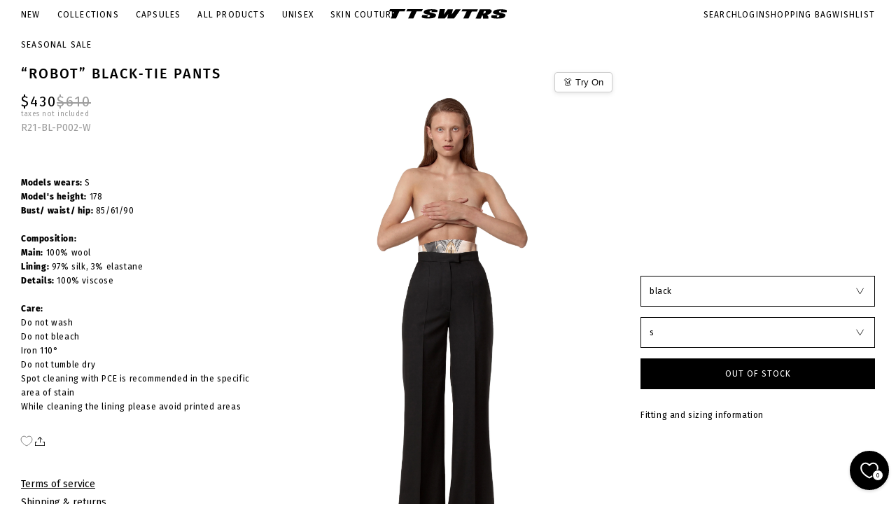

--- FILE ---
content_type: text/html; charset=utf-8
request_url: https://www.ttswtrs.com/collections/ai-met-a-woman_/products/robot-black-tie-pants?page=1&variant=42121795371223
body_size: 28835
content:
<!doctype html>
<html lang="en">
<head>

  <meta name="google-site-verification" content="uz_wd4NKM_MQ_Upw2SbmKpC8Nfn8sW2DiEd_OZcvmw0" />
  <meta name="google-site-verification" content="mEojpSVNZvvcSuZ27CRwUp7O8ZrLn2F4jyO1krG_z0g" />
  <meta name="google-site-verification" content="AlKQNeg9JYfBwYF2ZcdMs2h64k-taBpagzuiCAF9NoY" />

  <!-- Google Tag Manager -->
  <script>(function(w,d,s,l,i){w[l]=w[l]||[];w[l].push({'gtm.start':
              new Date().getTime(),event:'gtm.js'});var f=d.getElementsByTagName(s)[0],
            j=d.createElement(s),dl=l!='dataLayer'?'&l='+l:'';j.async=true;j.src=
            'https://www.googletagmanager.com/gtm.js?id='+i+dl;f.parentNode.insertBefore(j,f);
    })(window,document,'script','dataLayer','GTM-5N9669J');</script>
  <!-- End Google Tag Manager -->

  <meta charset="utf-8">
  <meta http-equiv="X-UA-Compatible" content="IE=edge">
  <meta name="viewport" content="width=device-width, initial-scale=1">
  <meta name="format-detection" content="telephone=no">
  <meta name="theme-color" content="#fff">
  <link rel="canonical" href="https://www.ttswtrs.com/products/robot-black-tie-pants">
  <link rel="preconnect" href="https://cdn.shopify.com" crossorigin>
  <title>
    “ROBOT” black-tie pants
 &ndash; TTSWTRS Official Online Shop</title>
    <meta name="description" content="Models wears: S Model&#39;s height: 178 Bust/ waist/ hip: 85/61/90 Composition: Main: 100% wool Lining: 97% silk, 3% elastane Details: 100% viscose Care: Do not wash Do not bleach Iron 110° Do not tumble dry Spot cleaning with PCE is recommended in the specific area of stainWhile cleaning the lining please avoid printed ar">
  <meta name="keywords" content="">
    <link rel="shortcut icon" href="//www.ttswtrs.com/cdn/shop/files/cropped-favicon.png?crop=center&height=32&v=1613528511&width=32" type="image/x-icon">
    <link rel="icon" href="//www.ttswtrs.com/cdn/shop/files/cropped-favicon.png?crop=center&height=32&v=1613528511&width=32" type="image/x-icon">
  

<meta property="og:site_name" content="TTSWTRS Official Online Shop">
<meta property="og:url" content="https://www.ttswtrs.com/products/robot-black-tie-pants">
<meta property="og:title" content="“ROBOT” black-tie pants">
<meta property="og:type" content="product">
<meta property="og:description" content="Models wears: S Model&#39;s height: 178 Bust/ waist/ hip: 85/61/90 Composition: Main: 100% wool Lining: 97% silk, 3% elastane Details: 100% viscose Care: Do not wash Do not bleach Iron 110° Do not tumble dry Spot cleaning with PCE is recommended in the specific area of stainWhile cleaning the lining please avoid printed ar"><meta property="og:image" content="http://www.ttswtrs.com/cdn/shop/files/199a521b3769bc4a8d4d3164df6668e8.jpg?v=1741101193">
  <meta property="og:image:secure_url" content="https://www.ttswtrs.com/cdn/shop/files/199a521b3769bc4a8d4d3164df6668e8.jpg?v=1741101193">
  <meta property="og:image:width" content="3467">
  <meta property="og:image:height" content="5200"><meta property="og:price:amount" content="430">
  <meta property="og:price:currency" content="USD"><meta name="twitter:card" content="summary_large_image">
<meta name="twitter:title" content="“ROBOT” black-tie pants">
<meta name="twitter:description" content="Models wears: S Model&#39;s height: 178 Bust/ waist/ hip: 85/61/90 Composition: Main: 100% wool Lining: 97% silk, 3% elastane Details: 100% viscose Care: Do not wash Do not bleach Iron 110° Do not tumble dry Spot cleaning with PCE is recommended in the specific area of stainWhile cleaning the lining please avoid printed ar">

  <link rel="preconnect" href="//www.ttswtrs.com/cdn/shop/t/91/assets/fonts.css?v=164266302820381600631721976802" crossorigin />
<link rel="preload" as="style" href="//www.ttswtrs.com/cdn/shop/t/91/assets/fonts.css?v=164266302820381600631721976802" />
<link rel="stylesheet" media="print" onload="this.onload=null;this.removeAttribute('media');" href="//www.ttswtrs.com/cdn/shop/t/91/assets/fonts.css?v=164266302820381600631721976802" />

<link rel="stylesheet" media="all" href="//www.ttswtrs.com/cdn/shop/t/91/assets/libs.css?v=176086656138342153191767624948" />
<link rel="stylesheet" media="all" href="//www.ttswtrs.com/cdn/shop/t/91/assets/style.css?v=65265918212096443181764930341" />
<link rel="stylesheet" media="all" href="//www.ttswtrs.com/cdn/shop/t/91/assets/theme.css?v=80759400096584987481764067991" />
<link rel="stylesheet" media="all" href="//www.ttswtrs.com/cdn/shop/t/91/assets/custom.css?v=147543106712747107821764067990" />

    <link rel="stylesheet" media="all" href="//www.ttswtrs.com/cdn/shop/t/91/assets/easyzoom.css?v=56173" />




  
    <script src="https://dressxagent.com/script/loader.js"></script>
  

  <script>window.performance && window.performance.mark && window.performance.mark('shopify.content_for_header.start');</script><meta name="google-site-verification" content="IKQ8rjnZ4NxAwbhs3mfLp1SQIZAAbkACAlaShOgG7Z8">
<meta id="shopify-digital-wallet" name="shopify-digital-wallet" content="/8844935264/digital_wallets/dialog">
<meta name="shopify-checkout-api-token" content="9f857578ebe773e55e59ee4b142e4d00">
<meta id="in-context-paypal-metadata" data-shop-id="8844935264" data-venmo-supported="false" data-environment="production" data-locale="en_US" data-paypal-v4="true" data-currency="USD">
<link rel="alternate" type="application/json+oembed" href="https://www.ttswtrs.com/products/robot-black-tie-pants.oembed">
<script async="async" src="/checkouts/internal/preloads.js?locale=en-US"></script>
<script id="shopify-features" type="application/json">{"accessToken":"9f857578ebe773e55e59ee4b142e4d00","betas":["rich-media-storefront-analytics"],"domain":"www.ttswtrs.com","predictiveSearch":true,"shopId":8844935264,"locale":"en"}</script>
<script>var Shopify = Shopify || {};
Shopify.shop = "ttswtrs-ttswtrs.myshopify.com";
Shopify.locale = "en";
Shopify.currency = {"active":"USD","rate":"1.0"};
Shopify.country = "US";
Shopify.theme = {"name":"ttswtrs_com\/master","id":170262724946,"schema_name":"Custom WSS theme","schema_version":"1.0.0","theme_store_id":null,"role":"main"};
Shopify.theme.handle = "null";
Shopify.theme.style = {"id":null,"handle":null};
Shopify.cdnHost = "www.ttswtrs.com/cdn";
Shopify.routes = Shopify.routes || {};
Shopify.routes.root = "/";</script>
<script type="module">!function(o){(o.Shopify=o.Shopify||{}).modules=!0}(window);</script>
<script>!function(o){function n(){var o=[];function n(){o.push(Array.prototype.slice.apply(arguments))}return n.q=o,n}var t=o.Shopify=o.Shopify||{};t.loadFeatures=n(),t.autoloadFeatures=n()}(window);</script>
<script id="shop-js-analytics" type="application/json">{"pageType":"product"}</script>
<script defer="defer" async type="module" src="//www.ttswtrs.com/cdn/shopifycloud/shop-js/modules/v2/client.init-shop-cart-sync_BN7fPSNr.en.esm.js"></script>
<script defer="defer" async type="module" src="//www.ttswtrs.com/cdn/shopifycloud/shop-js/modules/v2/chunk.common_Cbph3Kss.esm.js"></script>
<script defer="defer" async type="module" src="//www.ttswtrs.com/cdn/shopifycloud/shop-js/modules/v2/chunk.modal_DKumMAJ1.esm.js"></script>
<script type="module">
  await import("//www.ttswtrs.com/cdn/shopifycloud/shop-js/modules/v2/client.init-shop-cart-sync_BN7fPSNr.en.esm.js");
await import("//www.ttswtrs.com/cdn/shopifycloud/shop-js/modules/v2/chunk.common_Cbph3Kss.esm.js");
await import("//www.ttswtrs.com/cdn/shopifycloud/shop-js/modules/v2/chunk.modal_DKumMAJ1.esm.js");

  window.Shopify.SignInWithShop?.initShopCartSync?.({"fedCMEnabled":true,"windoidEnabled":true});

</script>
<script>(function() {
  var isLoaded = false;
  function asyncLoad() {
    if (isLoaded) return;
    isLoaded = true;
    var urls = ["https:\/\/cdn.fera.ai\/js\/fera.placeholder.js?shop=ttswtrs-ttswtrs.myshopify.com","\/\/cdn.shopify.com\/proxy\/6e70caa29c48b6302e86918b0786f92781947364e0daff395d28388b41ccefe3\/size-charts-relentless.herokuapp.com\/js\/size-charts-relentless.js?shop=ttswtrs-ttswtrs.myshopify.com\u0026sp-cache-control=cHVibGljLCBtYXgtYWdlPTkwMA","https:\/\/reconvert-cdn.com\/assets\/js\/store_reconvert_node.js?v=2\u0026scid=OTMwNjhkYWE3MjNiODI1ZGVlMWIzNDkxZWY0YTU2NTcuMDJhNGRlZjNjYmQxNzRhNDQwMzJiNjA3ZmYwMDIzMDM=\u0026shop=ttswtrs-ttswtrs.myshopify.com","https:\/\/cdn.shopify.com\/s\/files\/1\/0088\/4493\/5264\/t\/89\/assets\/booster_eu_cookie_8844935264.js?v=1701934874\u0026shop=ttswtrs-ttswtrs.myshopify.com","https:\/\/static.shareasale.com\/json\/shopify\/shareasale-tracking.js?sasmid=156425\u0026ssmtid=84253\u0026shop=ttswtrs-ttswtrs.myshopify.com"];
    for (var i = 0; i < urls.length; i++) {
      var s = document.createElement('script');
      s.type = 'text/javascript';
      s.async = true;
      s.src = urls[i];
      var x = document.getElementsByTagName('script')[0];
      x.parentNode.insertBefore(s, x);
    }
  };
  if(window.attachEvent) {
    window.attachEvent('onload', asyncLoad);
  } else {
    window.addEventListener('load', asyncLoad, false);
  }
})();</script>
<script id="__st">var __st={"a":8844935264,"offset":3600,"reqid":"448a6f2d-2cbc-4ac2-9958-09aca5007c5f-1769750405","pageurl":"www.ttswtrs.com\/collections\/ai-met-a-woman_\/products\/robot-black-tie-pants?page=1\u0026variant=42121795371223","u":"8a62c851e269","p":"product","rtyp":"product","rid":7466043834583};</script>
<script>window.ShopifyPaypalV4VisibilityTracking = true;</script>
<script id="captcha-bootstrap">!function(){'use strict';const t='contact',e='account',n='new_comment',o=[[t,t],['blogs',n],['comments',n],[t,'customer']],c=[[e,'customer_login'],[e,'guest_login'],[e,'recover_customer_password'],[e,'create_customer']],r=t=>t.map((([t,e])=>`form[action*='/${t}']:not([data-nocaptcha='true']) input[name='form_type'][value='${e}']`)).join(','),a=t=>()=>t?[...document.querySelectorAll(t)].map((t=>t.form)):[];function s(){const t=[...o],e=r(t);return a(e)}const i='password',u='form_key',d=['recaptcha-v3-token','g-recaptcha-response','h-captcha-response',i],f=()=>{try{return window.sessionStorage}catch{return}},m='__shopify_v',_=t=>t.elements[u];function p(t,e,n=!1){try{const o=window.sessionStorage,c=JSON.parse(o.getItem(e)),{data:r}=function(t){const{data:e,action:n}=t;return t[m]||n?{data:e,action:n}:{data:t,action:n}}(c);for(const[e,n]of Object.entries(r))t.elements[e]&&(t.elements[e].value=n);n&&o.removeItem(e)}catch(o){console.error('form repopulation failed',{error:o})}}const l='form_type',E='cptcha';function T(t){t.dataset[E]=!0}const w=window,h=w.document,L='Shopify',v='ce_forms',y='captcha';let A=!1;((t,e)=>{const n=(g='f06e6c50-85a8-45c8-87d0-21a2b65856fe',I='https://cdn.shopify.com/shopifycloud/storefront-forms-hcaptcha/ce_storefront_forms_captcha_hcaptcha.v1.5.2.iife.js',D={infoText:'Protected by hCaptcha',privacyText:'Privacy',termsText:'Terms'},(t,e,n)=>{const o=w[L][v],c=o.bindForm;if(c)return c(t,g,e,D).then(n);var r;o.q.push([[t,g,e,D],n]),r=I,A||(h.body.append(Object.assign(h.createElement('script'),{id:'captcha-provider',async:!0,src:r})),A=!0)});var g,I,D;w[L]=w[L]||{},w[L][v]=w[L][v]||{},w[L][v].q=[],w[L][y]=w[L][y]||{},w[L][y].protect=function(t,e){n(t,void 0,e),T(t)},Object.freeze(w[L][y]),function(t,e,n,w,h,L){const[v,y,A,g]=function(t,e,n){const i=e?o:[],u=t?c:[],d=[...i,...u],f=r(d),m=r(i),_=r(d.filter((([t,e])=>n.includes(e))));return[a(f),a(m),a(_),s()]}(w,h,L),I=t=>{const e=t.target;return e instanceof HTMLFormElement?e:e&&e.form},D=t=>v().includes(t);t.addEventListener('submit',(t=>{const e=I(t);if(!e)return;const n=D(e)&&!e.dataset.hcaptchaBound&&!e.dataset.recaptchaBound,o=_(e),c=g().includes(e)&&(!o||!o.value);(n||c)&&t.preventDefault(),c&&!n&&(function(t){try{if(!f())return;!function(t){const e=f();if(!e)return;const n=_(t);if(!n)return;const o=n.value;o&&e.removeItem(o)}(t);const e=Array.from(Array(32),(()=>Math.random().toString(36)[2])).join('');!function(t,e){_(t)||t.append(Object.assign(document.createElement('input'),{type:'hidden',name:u})),t.elements[u].value=e}(t,e),function(t,e){const n=f();if(!n)return;const o=[...t.querySelectorAll(`input[type='${i}']`)].map((({name:t})=>t)),c=[...d,...o],r={};for(const[a,s]of new FormData(t).entries())c.includes(a)||(r[a]=s);n.setItem(e,JSON.stringify({[m]:1,action:t.action,data:r}))}(t,e)}catch(e){console.error('failed to persist form',e)}}(e),e.submit())}));const S=(t,e)=>{t&&!t.dataset[E]&&(n(t,e.some((e=>e===t))),T(t))};for(const o of['focusin','change'])t.addEventListener(o,(t=>{const e=I(t);D(e)&&S(e,y())}));const B=e.get('form_key'),M=e.get(l),P=B&&M;t.addEventListener('DOMContentLoaded',(()=>{const t=y();if(P)for(const e of t)e.elements[l].value===M&&p(e,B);[...new Set([...A(),...v().filter((t=>'true'===t.dataset.shopifyCaptcha))])].forEach((e=>S(e,t)))}))}(h,new URLSearchParams(w.location.search),n,t,e,['guest_login'])})(!0,!0)}();</script>
<script integrity="sha256-4kQ18oKyAcykRKYeNunJcIwy7WH5gtpwJnB7kiuLZ1E=" data-source-attribution="shopify.loadfeatures" defer="defer" src="//www.ttswtrs.com/cdn/shopifycloud/storefront/assets/storefront/load_feature-a0a9edcb.js" crossorigin="anonymous"></script>
<script data-source-attribution="shopify.dynamic_checkout.dynamic.init">var Shopify=Shopify||{};Shopify.PaymentButton=Shopify.PaymentButton||{isStorefrontPortableWallets:!0,init:function(){window.Shopify.PaymentButton.init=function(){};var t=document.createElement("script");t.src="https://www.ttswtrs.com/cdn/shopifycloud/portable-wallets/latest/portable-wallets.en.js",t.type="module",document.head.appendChild(t)}};
</script>
<script data-source-attribution="shopify.dynamic_checkout.buyer_consent">
  function portableWalletsHideBuyerConsent(e){var t=document.getElementById("shopify-buyer-consent"),n=document.getElementById("shopify-subscription-policy-button");t&&n&&(t.classList.add("hidden"),t.setAttribute("aria-hidden","true"),n.removeEventListener("click",e))}function portableWalletsShowBuyerConsent(e){var t=document.getElementById("shopify-buyer-consent"),n=document.getElementById("shopify-subscription-policy-button");t&&n&&(t.classList.remove("hidden"),t.removeAttribute("aria-hidden"),n.addEventListener("click",e))}window.Shopify?.PaymentButton&&(window.Shopify.PaymentButton.hideBuyerConsent=portableWalletsHideBuyerConsent,window.Shopify.PaymentButton.showBuyerConsent=portableWalletsShowBuyerConsent);
</script>
<script data-source-attribution="shopify.dynamic_checkout.cart.bootstrap">document.addEventListener("DOMContentLoaded",(function(){function t(){return document.querySelector("shopify-accelerated-checkout-cart, shopify-accelerated-checkout")}if(t())Shopify.PaymentButton.init();else{new MutationObserver((function(e,n){t()&&(Shopify.PaymentButton.init(),n.disconnect())})).observe(document.body,{childList:!0,subtree:!0})}}));
</script>
<link id="shopify-accelerated-checkout-styles" rel="stylesheet" media="screen" href="https://www.ttswtrs.com/cdn/shopifycloud/portable-wallets/latest/accelerated-checkout-backwards-compat.css" crossorigin="anonymous">
<style id="shopify-accelerated-checkout-cart">
        #shopify-buyer-consent {
  margin-top: 1em;
  display: inline-block;
  width: 100%;
}

#shopify-buyer-consent.hidden {
  display: none;
}

#shopify-subscription-policy-button {
  background: none;
  border: none;
  padding: 0;
  text-decoration: underline;
  font-size: inherit;
  cursor: pointer;
}

#shopify-subscription-policy-button::before {
  box-shadow: none;
}

      </style>

<script>window.performance && window.performance.mark && window.performance.mark('shopify.content_for_header.end');</script>
<!-- BEGIN app block: shopify://apps/geo-pro-geolocation/blocks/geopro/16fc5313-7aee-4e90-ac95-f50fc7c8b657 --><!-- This snippet is used to load Geo:Pro data on the storefront -->
<meta class='geo-ip' content='[base64]'>
<!-- This snippet initializes the plugin -->
<script async>
  try {
    const loadGeoPro=()=>{let e=e=>{if(!e||e.isCrawler||"success"!==e.message){window.geopro_cancel="1";return}let o=e.isAdmin?"el-geoip-location-admin":"el-geoip-location",s=Date.now()+864e5;localStorage.setItem(o,JSON.stringify({value:e.data,expires:s})),e.isAdmin&&localStorage.setItem("el-geoip-admin",JSON.stringify({value:"1",expires:s}))},o=new XMLHttpRequest;o.open("GET","https://geo.geoproapp.com?x-api-key=91e359ab7-2b63-539e-1de2-c4bf731367a7",!0),o.responseType="json",o.onload=()=>e(200===o.status?o.response:null),o.send()},load=!["el-geoip-location-admin","el-geoip-location"].some(e=>{try{let o=JSON.parse(localStorage.getItem(e));return o&&o.expires>Date.now()}catch(s){return!1}});load&&loadGeoPro();
  } catch(e) {
    console.warn('Geo:Pro error', e);
    window.geopro_cancel = '1';
  }
</script>
<script src="https://cdn.shopify.com/extensions/019b746b-26da-7a64-a671-397924f34f11/easylocation-195/assets/easylocation-storefront.min.js" type="text/javascript" async></script>


<!-- END app block --><!-- BEGIN app block: shopify://apps/klaviyo-email-marketing-sms/blocks/klaviyo-onsite-embed/2632fe16-c075-4321-a88b-50b567f42507 -->












  <script async src="https://static.klaviyo.com/onsite/js/RDQKEe/klaviyo.js?company_id=RDQKEe"></script>
  <script>!function(){if(!window.klaviyo){window._klOnsite=window._klOnsite||[];try{window.klaviyo=new Proxy({},{get:function(n,i){return"push"===i?function(){var n;(n=window._klOnsite).push.apply(n,arguments)}:function(){for(var n=arguments.length,o=new Array(n),w=0;w<n;w++)o[w]=arguments[w];var t="function"==typeof o[o.length-1]?o.pop():void 0,e=new Promise((function(n){window._klOnsite.push([i].concat(o,[function(i){t&&t(i),n(i)}]))}));return e}}})}catch(n){window.klaviyo=window.klaviyo||[],window.klaviyo.push=function(){var n;(n=window._klOnsite).push.apply(n,arguments)}}}}();</script>

  
    <script id="viewed_product">
      if (item == null) {
        var _learnq = _learnq || [];

        var MetafieldReviews = null
        var MetafieldYotpoRating = null
        var MetafieldYotpoCount = null
        var MetafieldLooxRating = null
        var MetafieldLooxCount = null
        var okendoProduct = null
        var okendoProductReviewCount = null
        var okendoProductReviewAverageValue = null
        try {
          // The following fields are used for Customer Hub recently viewed in order to add reviews.
          // This information is not part of __kla_viewed. Instead, it is part of __kla_viewed_reviewed_items
          MetafieldReviews = {};
          MetafieldYotpoRating = null
          MetafieldYotpoCount = null
          MetafieldLooxRating = null
          MetafieldLooxCount = null

          okendoProduct = null
          // If the okendo metafield is not legacy, it will error, which then requires the new json formatted data
          if (okendoProduct && 'error' in okendoProduct) {
            okendoProduct = null
          }
          okendoProductReviewCount = okendoProduct ? okendoProduct.reviewCount : null
          okendoProductReviewAverageValue = okendoProduct ? okendoProduct.reviewAverageValue : null
        } catch (error) {
          console.error('Error in Klaviyo onsite reviews tracking:', error);
        }

        var item = {
          Name: "“ROBOT” black-tie pants",
          ProductID: 7466043834583,
          Categories: ["AI MET A WOMAN_","All collections","All products","Cyber Monday","Halloween sale","Pants and jeans","Seasonal Sale","SPECIAL OFFERS"],
          ImageURL: "https://www.ttswtrs.com/cdn/shop/files/199a521b3769bc4a8d4d3164df6668e8_grande.jpg?v=1741101193",
          URL: "https://www.ttswtrs.com/products/robot-black-tie-pants",
          Brand: "TTSWTRS",
          Price: "$430",
          Value: "430",
          CompareAtPrice: "$610"
        };
        _learnq.push(['track', 'Viewed Product', item]);
        _learnq.push(['trackViewedItem', {
          Title: item.Name,
          ItemId: item.ProductID,
          Categories: item.Categories,
          ImageUrl: item.ImageURL,
          Url: item.URL,
          Metadata: {
            Brand: item.Brand,
            Price: item.Price,
            Value: item.Value,
            CompareAtPrice: item.CompareAtPrice
          },
          metafields:{
            reviews: MetafieldReviews,
            yotpo:{
              rating: MetafieldYotpoRating,
              count: MetafieldYotpoCount,
            },
            loox:{
              rating: MetafieldLooxRating,
              count: MetafieldLooxCount,
            },
            okendo: {
              rating: okendoProductReviewAverageValue,
              count: okendoProductReviewCount,
            }
          }
        }]);
      }
    </script>
  




  <script>
    window.klaviyoReviewsProductDesignMode = false
  </script>







<!-- END app block --><link href="https://cdn.shopify.com/extensions/019be7a1-4e55-70a8-959d-ea5101b70f67/swish-wishlist-king-219/assets/component-wishlist-button-block.css" rel="stylesheet" type="text/css" media="all">
<link href="https://monorail-edge.shopifysvc.com" rel="dns-prefetch">
<script>(function(){if ("sendBeacon" in navigator && "performance" in window) {try {var session_token_from_headers = performance.getEntriesByType('navigation')[0].serverTiming.find(x => x.name == '_s').description;} catch {var session_token_from_headers = undefined;}var session_cookie_matches = document.cookie.match(/_shopify_s=([^;]*)/);var session_token_from_cookie = session_cookie_matches && session_cookie_matches.length === 2 ? session_cookie_matches[1] : "";var session_token = session_token_from_headers || session_token_from_cookie || "";function handle_abandonment_event(e) {var entries = performance.getEntries().filter(function(entry) {return /monorail-edge.shopifysvc.com/.test(entry.name);});if (!window.abandonment_tracked && entries.length === 0) {window.abandonment_tracked = true;var currentMs = Date.now();var navigation_start = performance.timing.navigationStart;var payload = {shop_id: 8844935264,url: window.location.href,navigation_start,duration: currentMs - navigation_start,session_token,page_type: "product"};window.navigator.sendBeacon("https://monorail-edge.shopifysvc.com/v1/produce", JSON.stringify({schema_id: "online_store_buyer_site_abandonment/1.1",payload: payload,metadata: {event_created_at_ms: currentMs,event_sent_at_ms: currentMs}}));}}window.addEventListener('pagehide', handle_abandonment_event);}}());</script>
<script id="web-pixels-manager-setup">(function e(e,d,r,n,o){if(void 0===o&&(o={}),!Boolean(null===(a=null===(i=window.Shopify)||void 0===i?void 0:i.analytics)||void 0===a?void 0:a.replayQueue)){var i,a;window.Shopify=window.Shopify||{};var t=window.Shopify;t.analytics=t.analytics||{};var s=t.analytics;s.replayQueue=[],s.publish=function(e,d,r){return s.replayQueue.push([e,d,r]),!0};try{self.performance.mark("wpm:start")}catch(e){}var l=function(){var e={modern:/Edge?\/(1{2}[4-9]|1[2-9]\d|[2-9]\d{2}|\d{4,})\.\d+(\.\d+|)|Firefox\/(1{2}[4-9]|1[2-9]\d|[2-9]\d{2}|\d{4,})\.\d+(\.\d+|)|Chrom(ium|e)\/(9{2}|\d{3,})\.\d+(\.\d+|)|(Maci|X1{2}).+ Version\/(15\.\d+|(1[6-9]|[2-9]\d|\d{3,})\.\d+)([,.]\d+|)( \(\w+\)|)( Mobile\/\w+|) Safari\/|Chrome.+OPR\/(9{2}|\d{3,})\.\d+\.\d+|(CPU[ +]OS|iPhone[ +]OS|CPU[ +]iPhone|CPU IPhone OS|CPU iPad OS)[ +]+(15[._]\d+|(1[6-9]|[2-9]\d|\d{3,})[._]\d+)([._]\d+|)|Android:?[ /-](13[3-9]|1[4-9]\d|[2-9]\d{2}|\d{4,})(\.\d+|)(\.\d+|)|Android.+Firefox\/(13[5-9]|1[4-9]\d|[2-9]\d{2}|\d{4,})\.\d+(\.\d+|)|Android.+Chrom(ium|e)\/(13[3-9]|1[4-9]\d|[2-9]\d{2}|\d{4,})\.\d+(\.\d+|)|SamsungBrowser\/([2-9]\d|\d{3,})\.\d+/,legacy:/Edge?\/(1[6-9]|[2-9]\d|\d{3,})\.\d+(\.\d+|)|Firefox\/(5[4-9]|[6-9]\d|\d{3,})\.\d+(\.\d+|)|Chrom(ium|e)\/(5[1-9]|[6-9]\d|\d{3,})\.\d+(\.\d+|)([\d.]+$|.*Safari\/(?![\d.]+ Edge\/[\d.]+$))|(Maci|X1{2}).+ Version\/(10\.\d+|(1[1-9]|[2-9]\d|\d{3,})\.\d+)([,.]\d+|)( \(\w+\)|)( Mobile\/\w+|) Safari\/|Chrome.+OPR\/(3[89]|[4-9]\d|\d{3,})\.\d+\.\d+|(CPU[ +]OS|iPhone[ +]OS|CPU[ +]iPhone|CPU IPhone OS|CPU iPad OS)[ +]+(10[._]\d+|(1[1-9]|[2-9]\d|\d{3,})[._]\d+)([._]\d+|)|Android:?[ /-](13[3-9]|1[4-9]\d|[2-9]\d{2}|\d{4,})(\.\d+|)(\.\d+|)|Mobile Safari.+OPR\/([89]\d|\d{3,})\.\d+\.\d+|Android.+Firefox\/(13[5-9]|1[4-9]\d|[2-9]\d{2}|\d{4,})\.\d+(\.\d+|)|Android.+Chrom(ium|e)\/(13[3-9]|1[4-9]\d|[2-9]\d{2}|\d{4,})\.\d+(\.\d+|)|Android.+(UC? ?Browser|UCWEB|U3)[ /]?(15\.([5-9]|\d{2,})|(1[6-9]|[2-9]\d|\d{3,})\.\d+)\.\d+|SamsungBrowser\/(5\.\d+|([6-9]|\d{2,})\.\d+)|Android.+MQ{2}Browser\/(14(\.(9|\d{2,})|)|(1[5-9]|[2-9]\d|\d{3,})(\.\d+|))(\.\d+|)|K[Aa][Ii]OS\/(3\.\d+|([4-9]|\d{2,})\.\d+)(\.\d+|)/},d=e.modern,r=e.legacy,n=navigator.userAgent;return n.match(d)?"modern":n.match(r)?"legacy":"unknown"}(),u="modern"===l?"modern":"legacy",c=(null!=n?n:{modern:"",legacy:""})[u],f=function(e){return[e.baseUrl,"/wpm","/b",e.hashVersion,"modern"===e.buildTarget?"m":"l",".js"].join("")}({baseUrl:d,hashVersion:r,buildTarget:u}),m=function(e){var d=e.version,r=e.bundleTarget,n=e.surface,o=e.pageUrl,i=e.monorailEndpoint;return{emit:function(e){var a=e.status,t=e.errorMsg,s=(new Date).getTime(),l=JSON.stringify({metadata:{event_sent_at_ms:s},events:[{schema_id:"web_pixels_manager_load/3.1",payload:{version:d,bundle_target:r,page_url:o,status:a,surface:n,error_msg:t},metadata:{event_created_at_ms:s}}]});if(!i)return console&&console.warn&&console.warn("[Web Pixels Manager] No Monorail endpoint provided, skipping logging."),!1;try{return self.navigator.sendBeacon.bind(self.navigator)(i,l)}catch(e){}var u=new XMLHttpRequest;try{return u.open("POST",i,!0),u.setRequestHeader("Content-Type","text/plain"),u.send(l),!0}catch(e){return console&&console.warn&&console.warn("[Web Pixels Manager] Got an unhandled error while logging to Monorail."),!1}}}}({version:r,bundleTarget:l,surface:e.surface,pageUrl:self.location.href,monorailEndpoint:e.monorailEndpoint});try{o.browserTarget=l,function(e){var d=e.src,r=e.async,n=void 0===r||r,o=e.onload,i=e.onerror,a=e.sri,t=e.scriptDataAttributes,s=void 0===t?{}:t,l=document.createElement("script"),u=document.querySelector("head"),c=document.querySelector("body");if(l.async=n,l.src=d,a&&(l.integrity=a,l.crossOrigin="anonymous"),s)for(var f in s)if(Object.prototype.hasOwnProperty.call(s,f))try{l.dataset[f]=s[f]}catch(e){}if(o&&l.addEventListener("load",o),i&&l.addEventListener("error",i),u)u.appendChild(l);else{if(!c)throw new Error("Did not find a head or body element to append the script");c.appendChild(l)}}({src:f,async:!0,onload:function(){if(!function(){var e,d;return Boolean(null===(d=null===(e=window.Shopify)||void 0===e?void 0:e.analytics)||void 0===d?void 0:d.initialized)}()){var d=window.webPixelsManager.init(e)||void 0;if(d){var r=window.Shopify.analytics;r.replayQueue.forEach((function(e){var r=e[0],n=e[1],o=e[2];d.publishCustomEvent(r,n,o)})),r.replayQueue=[],r.publish=d.publishCustomEvent,r.visitor=d.visitor,r.initialized=!0}}},onerror:function(){return m.emit({status:"failed",errorMsg:"".concat(f," has failed to load")})},sri:function(e){var d=/^sha384-[A-Za-z0-9+/=]+$/;return"string"==typeof e&&d.test(e)}(c)?c:"",scriptDataAttributes:o}),m.emit({status:"loading"})}catch(e){m.emit({status:"failed",errorMsg:(null==e?void 0:e.message)||"Unknown error"})}}})({shopId: 8844935264,storefrontBaseUrl: "https://www.ttswtrs.com",extensionsBaseUrl: "https://extensions.shopifycdn.com/cdn/shopifycloud/web-pixels-manager",monorailEndpoint: "https://monorail-edge.shopifysvc.com/unstable/produce_batch",surface: "storefront-renderer",enabledBetaFlags: ["2dca8a86"],webPixelsConfigList: [{"id":"3831038290","configuration":"{\"accountID\":\"RDQKEe\",\"webPixelConfig\":\"eyJlbmFibGVBZGRlZFRvQ2FydEV2ZW50cyI6IHRydWV9\"}","eventPayloadVersion":"v1","runtimeContext":"STRICT","scriptVersion":"524f6c1ee37bacdca7657a665bdca589","type":"APP","apiClientId":123074,"privacyPurposes":["ANALYTICS","MARKETING"],"dataSharingAdjustments":{"protectedCustomerApprovalScopes":["read_customer_address","read_customer_email","read_customer_name","read_customer_personal_data","read_customer_phone"]}},{"id":"1759347026","configuration":"{\"masterTagID\":\"84253\",\"merchantID\":\"156425\",\"appPath\":\"https:\/\/daedalus.shareasale.com\",\"storeID\":\"NaN\",\"xTypeMode\":\"NaN\",\"xTypeValue\":\"NaN\",\"channelDedup\":\"NaN\"}","eventPayloadVersion":"v1","runtimeContext":"STRICT","scriptVersion":"f300cca684872f2df140f714437af558","type":"APP","apiClientId":4929191,"privacyPurposes":["ANALYTICS","MARKETING"],"dataSharingAdjustments":{"protectedCustomerApprovalScopes":["read_customer_personal_data"]}},{"id":"969081170","configuration":"{\"config\":\"{\\\"pixel_id\\\":\\\"G-X7D7V7Z7ZY\\\",\\\"target_country\\\":\\\"US\\\",\\\"gtag_events\\\":[{\\\"type\\\":\\\"search\\\",\\\"action_label\\\":[\\\"G-X7D7V7Z7ZY\\\",\\\"AW-11009133267\\\/PdvECPbe3NEZENOVyIEp\\\"]},{\\\"type\\\":\\\"begin_checkout\\\",\\\"action_label\\\":[\\\"G-X7D7V7Z7ZY\\\",\\\"AW-11009133267\\\/lJdDCPze3NEZENOVyIEp\\\"]},{\\\"type\\\":\\\"view_item\\\",\\\"action_label\\\":[\\\"G-X7D7V7Z7ZY\\\",\\\"AW-11009133267\\\/iT-gCPPe3NEZENOVyIEp\\\",\\\"MC-PKJ4WHGHJZ\\\"]},{\\\"type\\\":\\\"purchase\\\",\\\"action_label\\\":[\\\"G-X7D7V7Z7ZY\\\",\\\"AW-11009133267\\\/A1gMCO3e3NEZENOVyIEp\\\",\\\"MC-PKJ4WHGHJZ\\\"]},{\\\"type\\\":\\\"page_view\\\",\\\"action_label\\\":[\\\"G-X7D7V7Z7ZY\\\",\\\"AW-11009133267\\\/2G6BCPDe3NEZENOVyIEp\\\",\\\"MC-PKJ4WHGHJZ\\\"]},{\\\"type\\\":\\\"add_payment_info\\\",\\\"action_label\\\":[\\\"G-X7D7V7Z7ZY\\\",\\\"AW-11009133267\\\/Z0n0CP_e3NEZENOVyIEp\\\"]},{\\\"type\\\":\\\"add_to_cart\\\",\\\"action_label\\\":[\\\"G-X7D7V7Z7ZY\\\",\\\"AW-11009133267\\\/2bbVCPne3NEZENOVyIEp\\\"]}],\\\"enable_monitoring_mode\\\":false}\"}","eventPayloadVersion":"v1","runtimeContext":"OPEN","scriptVersion":"b2a88bafab3e21179ed38636efcd8a93","type":"APP","apiClientId":1780363,"privacyPurposes":[],"dataSharingAdjustments":{"protectedCustomerApprovalScopes":["read_customer_address","read_customer_email","read_customer_name","read_customer_personal_data","read_customer_phone"]}},{"id":"300155218","configuration":"{\"pixel_id\":\"2438830946196240\",\"pixel_type\":\"facebook_pixel\",\"metaapp_system_user_token\":\"-\"}","eventPayloadVersion":"v1","runtimeContext":"OPEN","scriptVersion":"ca16bc87fe92b6042fbaa3acc2fbdaa6","type":"APP","apiClientId":2329312,"privacyPurposes":["ANALYTICS","MARKETING","SALE_OF_DATA"],"dataSharingAdjustments":{"protectedCustomerApprovalScopes":["read_customer_address","read_customer_email","read_customer_name","read_customer_personal_data","read_customer_phone"]}},{"id":"162824530","eventPayloadVersion":"v1","runtimeContext":"LAX","scriptVersion":"1","type":"CUSTOM","privacyPurposes":["MARKETING"],"name":"Meta pixel (migrated)"},{"id":"167444818","eventPayloadVersion":"1","runtimeContext":"LAX","scriptVersion":"1","type":"CUSTOM","privacyPurposes":["ANALYTICS","MARKETING","SALE_OF_DATA"],"name":"ShareASale Tracking"},{"id":"192479570","eventPayloadVersion":"v1","runtimeContext":"LAX","scriptVersion":"1","type":"CUSTOM","privacyPurposes":["ANALYTICS"],"name":"Google Analytics tag (migrated)"},{"id":"shopify-app-pixel","configuration":"{}","eventPayloadVersion":"v1","runtimeContext":"STRICT","scriptVersion":"0450","apiClientId":"shopify-pixel","type":"APP","privacyPurposes":["ANALYTICS","MARKETING"]},{"id":"shopify-custom-pixel","eventPayloadVersion":"v1","runtimeContext":"LAX","scriptVersion":"0450","apiClientId":"shopify-pixel","type":"CUSTOM","privacyPurposes":["ANALYTICS","MARKETING"]}],isMerchantRequest: false,initData: {"shop":{"name":"TTSWTRS Official Online Shop","paymentSettings":{"currencyCode":"USD"},"myshopifyDomain":"ttswtrs-ttswtrs.myshopify.com","countryCode":"PL","storefrontUrl":"https:\/\/www.ttswtrs.com"},"customer":null,"cart":null,"checkout":null,"productVariants":[{"price":{"amount":430.0,"currencyCode":"USD"},"product":{"title":"“ROBOT” black-tie pants","vendor":"TTSWTRS","id":"7466043834583","untranslatedTitle":"“ROBOT” black-tie pants","url":"\/products\/robot-black-tie-pants","type":"Pants \u0026 leggings"},"id":"42121795338455","image":{"src":"\/\/www.ttswtrs.com\/cdn\/shop\/files\/199a521b3769bc4a8d4d3164df6668e8.jpg?v=1741101193"},"sku":"R21-BL-P002-W_XS","title":"BLACK \/ XS","untranslatedTitle":"BLACK \/ XS"},{"price":{"amount":430.0,"currencyCode":"USD"},"product":{"title":"“ROBOT” black-tie pants","vendor":"TTSWTRS","id":"7466043834583","untranslatedTitle":"“ROBOT” black-tie pants","url":"\/products\/robot-black-tie-pants","type":"Pants \u0026 leggings"},"id":"42121795371223","image":{"src":"\/\/www.ttswtrs.com\/cdn\/shop\/files\/199a521b3769bc4a8d4d3164df6668e8.jpg?v=1741101193"},"sku":"R21-BL-P002-W_S","title":"BLACK \/ S","untranslatedTitle":"BLACK \/ S"},{"price":{"amount":430.0,"currencyCode":"USD"},"product":{"title":"“ROBOT” black-tie pants","vendor":"TTSWTRS","id":"7466043834583","untranslatedTitle":"“ROBOT” black-tie pants","url":"\/products\/robot-black-tie-pants","type":"Pants \u0026 leggings"},"id":"42121795403991","image":{"src":"\/\/www.ttswtrs.com\/cdn\/shop\/files\/199a521b3769bc4a8d4d3164df6668e8.jpg?v=1741101193"},"sku":"R21-BL-P002-W_M","title":"BLACK \/ M","untranslatedTitle":"BLACK \/ M"},{"price":{"amount":430.0,"currencyCode":"USD"},"product":{"title":"“ROBOT” black-tie pants","vendor":"TTSWTRS","id":"7466043834583","untranslatedTitle":"“ROBOT” black-tie pants","url":"\/products\/robot-black-tie-pants","type":"Pants \u0026 leggings"},"id":"42121795436759","image":{"src":"\/\/www.ttswtrs.com\/cdn\/shop\/files\/199a521b3769bc4a8d4d3164df6668e8.jpg?v=1741101193"},"sku":"R21-BL-P002-W_L","title":"BLACK \/ L","untranslatedTitle":"BLACK \/ L"}],"purchasingCompany":null},},"https://www.ttswtrs.com/cdn","1d2a099fw23dfb22ep557258f5m7a2edbae",{"modern":"","legacy":""},{"shopId":"8844935264","storefrontBaseUrl":"https:\/\/www.ttswtrs.com","extensionBaseUrl":"https:\/\/extensions.shopifycdn.com\/cdn\/shopifycloud\/web-pixels-manager","surface":"storefront-renderer","enabledBetaFlags":"[\"2dca8a86\"]","isMerchantRequest":"false","hashVersion":"1d2a099fw23dfb22ep557258f5m7a2edbae","publish":"custom","events":"[[\"page_viewed\",{}],[\"product_viewed\",{\"productVariant\":{\"price\":{\"amount\":430.0,\"currencyCode\":\"USD\"},\"product\":{\"title\":\"“ROBOT” black-tie pants\",\"vendor\":\"TTSWTRS\",\"id\":\"7466043834583\",\"untranslatedTitle\":\"“ROBOT” black-tie pants\",\"url\":\"\/products\/robot-black-tie-pants\",\"type\":\"Pants \u0026 leggings\"},\"id\":\"42121795371223\",\"image\":{\"src\":\"\/\/www.ttswtrs.com\/cdn\/shop\/files\/199a521b3769bc4a8d4d3164df6668e8.jpg?v=1741101193\"},\"sku\":\"R21-BL-P002-W_S\",\"title\":\"BLACK \/ S\",\"untranslatedTitle\":\"BLACK \/ S\"}}]]"});</script><script>
  window.ShopifyAnalytics = window.ShopifyAnalytics || {};
  window.ShopifyAnalytics.meta = window.ShopifyAnalytics.meta || {};
  window.ShopifyAnalytics.meta.currency = 'USD';
  var meta = {"product":{"id":7466043834583,"gid":"gid:\/\/shopify\/Product\/7466043834583","vendor":"TTSWTRS","type":"Pants \u0026 leggings","handle":"robot-black-tie-pants","variants":[{"id":42121795338455,"price":43000,"name":"“ROBOT” black-tie pants - BLACK \/ XS","public_title":"BLACK \/ XS","sku":"R21-BL-P002-W_XS"},{"id":42121795371223,"price":43000,"name":"“ROBOT” black-tie pants - BLACK \/ S","public_title":"BLACK \/ S","sku":"R21-BL-P002-W_S"},{"id":42121795403991,"price":43000,"name":"“ROBOT” black-tie pants - BLACK \/ M","public_title":"BLACK \/ M","sku":"R21-BL-P002-W_M"},{"id":42121795436759,"price":43000,"name":"“ROBOT” black-tie pants - BLACK \/ L","public_title":"BLACK \/ L","sku":"R21-BL-P002-W_L"}],"remote":false},"page":{"pageType":"product","resourceType":"product","resourceId":7466043834583,"requestId":"448a6f2d-2cbc-4ac2-9958-09aca5007c5f-1769750405"}};
  for (var attr in meta) {
    window.ShopifyAnalytics.meta[attr] = meta[attr];
  }
</script>
<script class="analytics">
  (function () {
    var customDocumentWrite = function(content) {
      var jquery = null;

      if (window.jQuery) {
        jquery = window.jQuery;
      } else if (window.Checkout && window.Checkout.$) {
        jquery = window.Checkout.$;
      }

      if (jquery) {
        jquery('body').append(content);
      }
    };

    var hasLoggedConversion = function(token) {
      if (token) {
        return document.cookie.indexOf('loggedConversion=' + token) !== -1;
      }
      return false;
    }

    var setCookieIfConversion = function(token) {
      if (token) {
        var twoMonthsFromNow = new Date(Date.now());
        twoMonthsFromNow.setMonth(twoMonthsFromNow.getMonth() + 2);

        document.cookie = 'loggedConversion=' + token + '; expires=' + twoMonthsFromNow;
      }
    }

    var trekkie = window.ShopifyAnalytics.lib = window.trekkie = window.trekkie || [];
    if (trekkie.integrations) {
      return;
    }
    trekkie.methods = [
      'identify',
      'page',
      'ready',
      'track',
      'trackForm',
      'trackLink'
    ];
    trekkie.factory = function(method) {
      return function() {
        var args = Array.prototype.slice.call(arguments);
        args.unshift(method);
        trekkie.push(args);
        return trekkie;
      };
    };
    for (var i = 0; i < trekkie.methods.length; i++) {
      var key = trekkie.methods[i];
      trekkie[key] = trekkie.factory(key);
    }
    trekkie.load = function(config) {
      trekkie.config = config || {};
      trekkie.config.initialDocumentCookie = document.cookie;
      var first = document.getElementsByTagName('script')[0];
      var script = document.createElement('script');
      script.type = 'text/javascript';
      script.onerror = function(e) {
        var scriptFallback = document.createElement('script');
        scriptFallback.type = 'text/javascript';
        scriptFallback.onerror = function(error) {
                var Monorail = {
      produce: function produce(monorailDomain, schemaId, payload) {
        var currentMs = new Date().getTime();
        var event = {
          schema_id: schemaId,
          payload: payload,
          metadata: {
            event_created_at_ms: currentMs,
            event_sent_at_ms: currentMs
          }
        };
        return Monorail.sendRequest("https://" + monorailDomain + "/v1/produce", JSON.stringify(event));
      },
      sendRequest: function sendRequest(endpointUrl, payload) {
        // Try the sendBeacon API
        if (window && window.navigator && typeof window.navigator.sendBeacon === 'function' && typeof window.Blob === 'function' && !Monorail.isIos12()) {
          var blobData = new window.Blob([payload], {
            type: 'text/plain'
          });

          if (window.navigator.sendBeacon(endpointUrl, blobData)) {
            return true;
          } // sendBeacon was not successful

        } // XHR beacon

        var xhr = new XMLHttpRequest();

        try {
          xhr.open('POST', endpointUrl);
          xhr.setRequestHeader('Content-Type', 'text/plain');
          xhr.send(payload);
        } catch (e) {
          console.log(e);
        }

        return false;
      },
      isIos12: function isIos12() {
        return window.navigator.userAgent.lastIndexOf('iPhone; CPU iPhone OS 12_') !== -1 || window.navigator.userAgent.lastIndexOf('iPad; CPU OS 12_') !== -1;
      }
    };
    Monorail.produce('monorail-edge.shopifysvc.com',
      'trekkie_storefront_load_errors/1.1',
      {shop_id: 8844935264,
      theme_id: 170262724946,
      app_name: "storefront",
      context_url: window.location.href,
      source_url: "//www.ttswtrs.com/cdn/s/trekkie.storefront.c59ea00e0474b293ae6629561379568a2d7c4bba.min.js"});

        };
        scriptFallback.async = true;
        scriptFallback.src = '//www.ttswtrs.com/cdn/s/trekkie.storefront.c59ea00e0474b293ae6629561379568a2d7c4bba.min.js';
        first.parentNode.insertBefore(scriptFallback, first);
      };
      script.async = true;
      script.src = '//www.ttswtrs.com/cdn/s/trekkie.storefront.c59ea00e0474b293ae6629561379568a2d7c4bba.min.js';
      first.parentNode.insertBefore(script, first);
    };
    trekkie.load(
      {"Trekkie":{"appName":"storefront","development":false,"defaultAttributes":{"shopId":8844935264,"isMerchantRequest":null,"themeId":170262724946,"themeCityHash":"3151922047902882728","contentLanguage":"en","currency":"USD","eventMetadataId":"10d8b8a7-be96-4dbf-a976-9b13bf8b4d8e"},"isServerSideCookieWritingEnabled":true,"monorailRegion":"shop_domain","enabledBetaFlags":["65f19447","b5387b81"]},"Session Attribution":{},"S2S":{"facebookCapiEnabled":true,"source":"trekkie-storefront-renderer","apiClientId":580111}}
    );

    var loaded = false;
    trekkie.ready(function() {
      if (loaded) return;
      loaded = true;

      window.ShopifyAnalytics.lib = window.trekkie;

      var originalDocumentWrite = document.write;
      document.write = customDocumentWrite;
      try { window.ShopifyAnalytics.merchantGoogleAnalytics.call(this); } catch(error) {};
      document.write = originalDocumentWrite;

      window.ShopifyAnalytics.lib.page(null,{"pageType":"product","resourceType":"product","resourceId":7466043834583,"requestId":"448a6f2d-2cbc-4ac2-9958-09aca5007c5f-1769750405","shopifyEmitted":true});

      var match = window.location.pathname.match(/checkouts\/(.+)\/(thank_you|post_purchase)/)
      var token = match? match[1]: undefined;
      if (!hasLoggedConversion(token)) {
        setCookieIfConversion(token);
        window.ShopifyAnalytics.lib.track("Viewed Product",{"currency":"USD","variantId":42121795371223,"productId":7466043834583,"productGid":"gid:\/\/shopify\/Product\/7466043834583","name":"“ROBOT” black-tie pants - BLACK \/ S","price":"430.00","sku":"R21-BL-P002-W_S","brand":"TTSWTRS","variant":"BLACK \/ S","category":"Pants \u0026 leggings","nonInteraction":true,"remote":false},undefined,undefined,{"shopifyEmitted":true});
      window.ShopifyAnalytics.lib.track("monorail:\/\/trekkie_storefront_viewed_product\/1.1",{"currency":"USD","variantId":42121795371223,"productId":7466043834583,"productGid":"gid:\/\/shopify\/Product\/7466043834583","name":"“ROBOT” black-tie pants - BLACK \/ S","price":"430.00","sku":"R21-BL-P002-W_S","brand":"TTSWTRS","variant":"BLACK \/ S","category":"Pants \u0026 leggings","nonInteraction":true,"remote":false,"referer":"https:\/\/www.ttswtrs.com\/collections\/ai-met-a-woman_\/products\/robot-black-tie-pants?page=1\u0026variant=42121795371223"});
      }
    });


        var eventsListenerScript = document.createElement('script');
        eventsListenerScript.async = true;
        eventsListenerScript.src = "//www.ttswtrs.com/cdn/shopifycloud/storefront/assets/shop_events_listener-3da45d37.js";
        document.getElementsByTagName('head')[0].appendChild(eventsListenerScript);

})();</script>
  <script>
  if (!window.ga || (window.ga && typeof window.ga !== 'function')) {
    window.ga = function ga() {
      (window.ga.q = window.ga.q || []).push(arguments);
      if (window.Shopify && window.Shopify.analytics && typeof window.Shopify.analytics.publish === 'function') {
        window.Shopify.analytics.publish("ga_stub_called", {}, {sendTo: "google_osp_migration"});
      }
      console.error("Shopify's Google Analytics stub called with:", Array.from(arguments), "\nSee https://help.shopify.com/manual/promoting-marketing/pixels/pixel-migration#google for more information.");
    };
    if (window.Shopify && window.Shopify.analytics && typeof window.Shopify.analytics.publish === 'function') {
      window.Shopify.analytics.publish("ga_stub_initialized", {}, {sendTo: "google_osp_migration"});
    }
  }
</script>
<script
  defer
  src="https://www.ttswtrs.com/cdn/shopifycloud/perf-kit/shopify-perf-kit-3.1.0.min.js"
  data-application="storefront-renderer"
  data-shop-id="8844935264"
  data-render-region="gcp-us-east1"
  data-page-type="product"
  data-theme-instance-id="170262724946"
  data-theme-name="Custom WSS theme"
  data-theme-version="1.0.0"
  data-monorail-region="shop_domain"
  data-resource-timing-sampling-rate="10"
  data-shs="true"
  data-shs-beacon="true"
  data-shs-export-with-fetch="true"
  data-shs-logs-sample-rate="1"
  data-shs-beacon-endpoint="https://www.ttswtrs.com/api/collect"
></script>
</head>
<body>

  <!-- Google Tag Manager (noscript) -->
  <noscript>
    <iframe src="https://www.googletagmanager.com/ns.html?id=GTM-5N9669J" height="0" width="0" style="display:none;visibility:hidden"></iframe>
  </noscript>
  <!-- End Google Tag Manager (noscript) -->

  <!-- BEGIN sections: header-group -->
<header id="shopify-section-sections--23125209743698__main-header" class="shopify-section shopify-section-group-header-group header">
    <script type="application/ld+json">
  {
    "@context": "https://schema.org",
    "@type": "Product",
        "productID": 7466043834583,
        "offers": [{
            "@type": "Offer",
            "name": "BLACK \/ XS",
            "availability":"https://schema.org/OutOfStock",
            "price": 430.0,
            "priceCurrency": "USD",
            
"sku": "R21-BL-P002-W_XS","gtin": "2000000121406","hasMerchantReturnPolicy": {
                "merchantReturnLink": "https:\/\/www.ttswtrs.com\/policies\/refund-policy"
                },"shippingDetails": {
                "shippingSettingsLink": "https:\/\/www.ttswtrs.com\/policies\/shipping-policy"
                },"url": "https://www.ttswtrs.com/products/robot-black-tie-pants?variant=42121795338455"
            },
{
            "@type": "Offer",
            "name": "BLACK \/ S",
            "availability":"https://schema.org/OutOfStock",
            "price": 430.0,
            "priceCurrency": "USD",
            
"sku": "R21-BL-P002-W_S","gtin": "2000000136769","hasMerchantReturnPolicy": {
                "merchantReturnLink": "https:\/\/www.ttswtrs.com\/policies\/refund-policy"
                },"shippingDetails": {
                "shippingSettingsLink": "https:\/\/www.ttswtrs.com\/policies\/shipping-policy"
                },"url": "https://www.ttswtrs.com/products/robot-black-tie-pants?variant=42121795371223"
            },
{
            "@type": "Offer",
            "name": "BLACK \/ M",
            "availability":"https://schema.org/InStock",
            "price": 430.0,
            "priceCurrency": "USD",
            
"sku": "R21-BL-P002-W_M","gtin": "2000000142210","hasMerchantReturnPolicy": {
                "merchantReturnLink": "https:\/\/www.ttswtrs.com\/policies\/refund-policy"
                },"shippingDetails": {
                "shippingSettingsLink": "https:\/\/www.ttswtrs.com\/policies\/shipping-policy"
                },"url": "https://www.ttswtrs.com/products/robot-black-tie-pants?variant=42121795403991"
            },
{
            "@type": "Offer",
            "name": "BLACK \/ L",
            "availability":"https://schema.org/InStock",
            "price": 430.0,
            "priceCurrency": "USD",
            
"sku": "R21-BL-P002-W_L","gtin": "2000000127224","hasMerchantReturnPolicy": {
                "merchantReturnLink": "https:\/\/www.ttswtrs.com\/policies\/refund-policy"
                },"shippingDetails": {
                "shippingSettingsLink": "https:\/\/www.ttswtrs.com\/policies\/shipping-policy"
                },"url": "https://www.ttswtrs.com/products/robot-black-tie-pants?variant=42121795436759"
            }
],"brand": {
        "@type": "Brand",
        "name": "TTSWTRS"
        },
        "name": "“ROBOT” black-tie pants",
        "description": "Models wears: S Model's height: 178 Bust\/ waist\/ hip: 85\/61\/90 Composition: Main: 100% wool Lining: 97% silk, 3% elastane Details: 100% viscose Care: Do not wash Do not bleach Iron 110° Do not tumble dry Spot cleaning with PCE is recommended in the specific area of stainWhile cleaning the lining please avoid printed areas",
        "category": "Pants \u0026 leggings",
        "url": "https://www.ttswtrs.com/products/robot-black-tie-pants",
        "sku": "R21-BL-P002-W_S","gtin": "2000000136769","image": {
        "@type": "ImageObject",
        "url": "https://www.ttswtrs.com/cdn/shop/files/199a521b3769bc4a8d4d3164df6668e8.jpg?v=1741101193&width=1024",
        "image": "https://www.ttswtrs.com/cdn/shop/files/199a521b3769bc4a8d4d3164df6668e8.jpg?v=1741101193&width=1024",
        "name": "",
        "width": "1024",
        "height": "1024"
        }
  }
  </script>



    <script type="application/ld+json">
  {
    "@context": "https://schema.org",
    "@type": "BreadcrumbList",
    "itemListElement": [{
    "@type": "ListItem",
    "position": 1,
    "name": "Translation missing: en.general.home",
    "item": "https://www.ttswtrs.com"
    }
    
            
    ,{
    "@type": "ListItem",
    "position": 2,
    "name": "“ROBOT” black-tie pants",
    "item": "https://www.ttswtrs.com/products/robot-black-tie-pants"
    }


        
    ]
  }
  </script>





 

<div class="container container-fluid">
  <div class="flex-container flex-between flex-middle header__row">
    <div class="header-toggle">
      <span></span>
    </div>
    <div class="search-toggle-mob js-search-toggle" onclick="openPopup('popup_search')">
      <img src="//www.ttswtrs.com/cdn/shop/t/91/assets/search.svg?v=75421207767369341871721976783" width="21" height="20" alt="search" loading="lazy">
    </div>
      
          <div class="header__nav">
              <ul>
                  
                      <li >
                          <a href="/collections/new-arrivals" >
                              New
                          </a>
                      </li>
                  
                      <li class="has-child">
                          <a href="/collections/all" >
                              Collections
                          </a>
                              <span class="header__dd">
                                    <span class="dd-banner ">
                                        <img src="" width="852" height="262" alt="" loading="lazy">
                                    </span>
                                    <ul><li>
                                                <a href="/collections/all" 
                                                    
                                                >
                                                    All collections
                                                </a>
                                            </li>
                                        <li>
                                                <a href="/collections/skin-couture" 
                                                    
                                                        data-img="


            //www.ttswtrs.com/cdn/shop/files/smal_2.jpg?v=1769013448&width=1920
        "
                                                    
                                                >
                                                    Skin Couture
                                                </a>
                                            </li>
                                        <li>
                                                <a href="/collections/ss25-youth" 
                                                    
                                                        data-img="


            //www.ttswtrs.com/cdn/shop/files/Untitled-22.jpg?v=1740788034&width=1920
        "
                                                    
                                                >
                                                    SS25 YOUTH
                                                </a>
                                            </li>
                                        <li>
                                                <a href="/collections/fall-winter-24-opera" 
                                                    
                                                        data-img="


            //www.ttswtrs.com/cdn/shop/files/opera.jpg?v=1725974973&width=1920
        "
                                                    
                                                >
                                                    FALL-WINTER 24 OPÉRA
                                                </a>
                                            </li>
                                        <li>
                                                <a href="/collections/black-series" 
                                                    
                                                        data-img="


            //www.ttswtrs.com/cdn/shop/files/black_series.jpg?v=1724758463&width=1920
        "
                                                    
                                                >
                                                    BLACK SÉRIES_
                                                </a>
                                            </li>
                                        <li>
                                                <a href="/collections/second-skin-series" 
                                                    
                                                        data-img="


            //www.ttswtrs.com/cdn/shop/files/90220838c96423ad3a58eb7c3bac9635.jpg?v=1747413053&width=1920
        "
                                                    
                                                >
                                                    SECOND SKIN SÉRIES
                                                </a>
                                            </li>
                                        <li>
                                                <a href="/collections/icons" 
                                                    
                                                        data-img="


            //www.ttswtrs.com/cdn/shop/files/2000_615_2.jpg?v=1752698950&width=1920
        "
                                                    
                                                >
                                                    ICONS
                                                </a>
                                            </li>
                                        <li>
                                                <a href="/products/gift-card" 
                                                    
                                                >
                                                    Gift card
                                                </a>
                                            </li>
                                        
                                    </ul>
                                </span>
                          
                      </li>
                  
                      <li class="has-child">
                          <a href="/collections/capsules" >
                              Capsules
                          </a>
                              <span class="header__dd">
                                    <span class="dd-banner ">
                                        <img src="" width="852" height="262" alt="" loading="lazy">
                                    </span>
                                    <ul><li>
                                                <a href="/collections/patches-capsule" 
                                                    
                                                        data-img="


            //www.ttswtrs.com/cdn/shop/files/beauty_booster_series_5.jpg?v=1769006009&width=1920
        "
                                                    
                                                >
                                                    Beauty Booster SÉRIES
                                                </a>
                                            </li>
                                        <li>
                                                <a href="/collections/censored-capsule" 
                                                    
                                                        data-img="


            //www.ttswtrs.com/cdn/shop/files/2DB1E810-BD82-48E4-855B-D5FC9CBB70F5.jpg?v=1755285315&width=1920
        "
                                                    
                                                >
                                                    Censored capsule
                                                </a>
                                            </li>
                                        <li>
                                                <a href="/collections/wet-tee-capsule" 
                                                    
                                                        data-img="


            //www.ttswtrs.com/cdn/shop/files/2000_615.jpg?v=1752246183&width=1920
        "
                                                    
                                                >
                                                    Wet Tee Capsule
                                                </a>
                                            </li>
                                        <li>
                                                <a href="/collections/ice-cream-capsule" 
                                                    
                                                        data-img="


            //www.ttswtrs.com/cdn/shop/files/6c8326c8d23dfb8e6e328875450cbd5c.jpg?v=1749504189&width=1920
        "
                                                    
                                                >
                                                    ICE CREAM Capsule
                                                </a>
                                            </li>
                                        <li>
                                                <a href="/collections/dogs" 
                                                    
                                                >
                                                    Dog's
                                                </a>
                                            </li>
                                        
                                    </ul>
                                </span>
                          
                      </li>
                  
                      <li class="has-child">
                          <a href="/collections/womanswear" >
                              All products
                          </a>
                              <span class="header__dd">
                                    <span class="dd-banner ">
                                        <img src="" width="852" height="262" alt="" loading="lazy">
                                    </span>
                                    <ul><li>
                                                <a href="/collections/accessories" 
                                                    
                                                >
                                                    Accessories
                                                </a>
                                            </li>
                                        <li>
                                                <a href="/collections/bodysuits" 
                                                    
                                                >
                                                    Bodysuits
                                                </a>
                                            </li>
                                        <li>
                                                <a href="/collections/corsets" 
                                                    
                                                >
                                                    Corsets
                                                </a>
                                            </li>
                                        <li>
                                                <a href="/collections/dresses-and-skirts" 
                                                    
                                                >
                                                    Dresses and skirts
                                                </a>
                                            </li>
                                        <li>
                                                <a href="/collections/hoodies-and-sweatshirts" 
                                                    
                                                >
                                                    Hoodies and sweatshirts
                                                </a>
                                            </li>
                                        <li>
                                                <a href="/collections/jumpsuits" 
                                                    
                                                >
                                                    Jumpsuits
                                                </a>
                                            </li>
                                        <li>
                                                <a href="/collections/leggings" 
                                                    
                                                >
                                                    Leggings
                                                </a>
                                            </li>
                                        <li>
                                                <a href="/collections/longsleeves" 
                                                    
                                                >
                                                    Longsleeves
                                                </a>
                                            </li>
                                        <li>
                                                <a href="/collections/outerwear-and-jackets" 
                                                    
                                                >
                                                    Outerwear and jackets
                                                </a>
                                            </li>
                                        <li>
                                                <a href="/collections/pants-and-jeans" 
                                                    
                                                >
                                                    Pants and jeans
                                                </a>
                                            </li>
                                        <li>
                                                <a href="/collections/robe" 
                                                    
                                                >
                                                    Robe
                                                </a>
                                            </li>
                                        <li>
                                                <a href="/collections/shorts-and-cycling-shorts" 
                                                    
                                                >
                                                    Shorts
                                                </a>
                                            </li>
                                        <li>
                                                <a href="/collections/sweaters-and-shirts" 
                                                    
                                                >
                                                    Sweaters and shirts
                                                </a>
                                            </li>
                                        <li>
                                                <a href="/collections/tops-and-t-shirts" 
                                                    
                                                >
                                                    T-shirts and tops
                                                </a>
                                            </li>
                                        <li>
                                                <a href="/collections/underwear-and-swimwear" 
                                                    
                                                >
                                                    Underwear and swimsuits
                                                </a>
                                            </li>
                                        
                                    </ul>
                                </span>
                          
                      </li>
                  
                      <li class="has-child">
                          <a href="/collections/manswear" >
                              Unisex 
                          </a>
                              <span class="header__dd">
                                    <span class="dd-banner ">
                                        <img src="" width="852" height="262" alt="" loading="lazy">
                                    </span>
                                    <ul><li>
                                                <a href="/collections/accessories-man" 
                                                    
                                                >
                                                    Accessories
                                                </a>
                                            </li>
                                        <li>
                                                <a href="/collections/hoodies-and-sweatshirts-man" 
                                                    
                                                >
                                                    Hoodies and sweatshirts
                                                </a>
                                            </li>
                                        <li>
                                                <a href="/collections/leggings-man" 
                                                    
                                                >
                                                    Leggings
                                                </a>
                                            </li>
                                        <li>
                                                <a href="/collections/longsleeves-man" 
                                                    
                                                >
                                                    Longsleeves
                                                </a>
                                            </li>
                                        <li>
                                                <a href="/collections/outerwear-and-jackets-man" 
                                                    
                                                >
                                                    Outerwear and jackets
                                                </a>
                                            </li>
                                        <li>
                                                <a href="/collections/pants-and-jeans-man" 
                                                    
                                                >
                                                    Pants and jeans
                                                </a>
                                            </li>
                                        <li>
                                                <a href="/collections/sweaters-and-shirts-man" 
                                                    
                                                >
                                                    Sweaters and shirts
                                                </a>
                                            </li>
                                        <li>
                                                <a href="/collections/shorts-man" 
                                                    
                                                >
                                                    Shorts
                                                </a>
                                            </li>
                                        <li>
                                                <a href="/collections/t-shirts-and-tank-tops-man" 
                                                    
                                                >
                                                    T-shirts and tank tops
                                                </a>
                                            </li>
                                        
                                    </ul>
                                </span>
                          
                      </li>
                  
                      <li >
                          <a href="/collections/skin-couture" >
                              Skin Couture
                          </a>
                      </li>
                  
              </ul>

              
                  <ul>
                      
                          <li class="has-child">
                              <a href="/collections/big-seasonal-sale" >
                                  Seasonal Sale
                              </a>
                                  <span class="header__dd">
                                    <span class="dd-banner ">
                                        <img src="" width="852" height="262" alt="" loading="lazy">
                                    </span>
                                    <ul><li>
                                                <a href="/collections/la-mer-series" 
                                                        
                                                            data-img="


            //www.ttswtrs.com/cdn/shop/files/la_mer.jpg?v=1724759056&width=1920
        "
                                                        
                                                >
                                                    LA MER SÉRIES
                                                </a>
                                            </li>
                                        <li>
                                                <a href="/collections/prymachenko" 
                                                        
                                                            data-img="


            //www.ttswtrs.com/cdn/shop/files/2000.jpg?v=1724760310&width=1920
        "
                                                        
                                                >
                                                    PRYMACHENKO CAPSULE
                                                </a>
                                            </li>
                                        <li>
                                                <a href="/collections/superheroes-series" 
                                                        
                                                            data-img="


            //www.ttswtrs.com/cdn/shop/files/36f92995007f3f2c1d55978ed9945077.jpg?v=1724758324&width=1920
        "
                                                        
                                                >
                                                    SUPERHEROES SÉRIES
                                                </a>
                                            </li>
                                        <li>
                                                <a href="/collections/fractale" 
                                                        
                                                            data-img="


            //www.ttswtrs.com/cdn/shop/files/fractale.jpg?v=1724759056&width=1920
        "
                                                        
                                                >
                                                    FRACTALE
                                                </a>
                                            </li>
                                        <li>
                                                <a href="/collections/ai-met-a-woman_" aria-current="page"
                                                        
                                                            data-img="


            //www.ttswtrs.com/cdn/shop/files/ai_met_a_woman.jpg?v=1724758324&width=1920
        "
                                                        
                                                >
                                                    AI MET A WOMAN_
                                                </a>
                                            </li>
                                        <li>
                                                <a href="/collections/water-series" 
                                                        
                                                            data-img="


            //www.ttswtrs.com/cdn/shop/files/de900b86a6189ba49bf9c414aeac1170.jpg?v=1724758324&width=1920
        "
                                                        
                                                >
                                                    WATER SÉRIES
                                                </a>
                                            </li>
                                        
                                    </ul>
                                </span>
                              
                          </li>
                      
                  </ul>
              
              <div class="header__nav--mob-part">
                
                  <ul>
                      
                        <li>
                            
                                
                                <a href="/account/login">Login</a>
                            
                        </li>
                      
                      
                          <li>
                              <a href="/pages/wish-list">
                                  wishlist
                              </a>
                          </li>
                      
                      
                          <li>
                              <a href="/policies/terms-of-service">
                                  Service
                              </a>
                          </li>
                      
                  </ul>
                
                  
                  <div class="header__contacts">
                      <span>Client Service</span>
                      
                          <span>
                              <a href="mailto:customcare@ttswtrs.com">customcare@ttswtrs.com</a>
                          </span>
                      
                  </div>
                  <div class="select-country">
                      <img src="//www.ttswtrs.com/cdn/shop/t/91/assets/world.svg?v=64255788219284796311721976789" width="24" height="24" alt="" loading="lazy">
                      <span>rest of the world</span>
                  </div>
              </div>
          </div>
      
      
          <a href="/" class="logo">
              



                    <img loading="lazy" data-src="//www.ttswtrs.com/cdn/shop/files/logo-2.svg?v=1721983604&width=173" src="[data-uri]" alt="image" srcset="//www.ttswtrs.com/cdn/shop/files/logo-2.svg?v=1721983604&width=288 288w,//www.ttswtrs.com/cdn/shop/files/logo-2.svg?v=1721983604 325w" sizes="(max-width: 288px) 288px,100vw" width="173" height="14">
                

          </a>
      

          <div class="header__actions">
              <ul>
                  
                      <li><a href="javascript:void(0);" class="js-search-toggle" onclick="openPopup('popup_search')">Search</a></li>
                  
                  
                    <li>
                        
                            
                            <a href="/account/login">Login</a>
                        
                    </li>
                  
                  
                    <li><a href="javascript:void(0);" onclick="openPopup('popup_bag')" data-cart-name="shopping bag">
                            shopping bag
                            
                        </a>
                    </li>
                  
                  
                    <li>
                        <a href="/pages/wish-list">
                            wishlist
                        </a>
                    </li>
                  
              </ul>
          </div>

    <div class="header__actions--mob">
      <ul>
          
            <li>
              <a href="/pages/wish-list">
                <img src="//www.ttswtrs.com/cdn/shop/t/91/assets/heart.svg?v=92477047793209440251721976791" width="20" height="20" alt="" loading="lazy">
              </a>
            </li>
          
          
            <li>
              <a href="javascript:void(0);" data-cart-icon onclick="openPopup('popup_bag')" data-count="0">
                <img src="//www.ttswtrs.com/cdn/shop/t/91/assets/cart.svg?v=134910215977437856031721976789" width="20" height="19" alt="" loading="lazy">
              </a>
            </li>
          
      </ul>
    </div>
  </div>
</div>



<div class="popup popup_search" id="popup_search">
    <div class="popup__body popup__body">
        <div class="popup__body_inner">
            <div class="popup__body_inner-top">
                
                    <a href="/" class="logo">
                        



                    <img loading="lazy" data-src="//www.ttswtrs.com/cdn/shop/files/logo-2.svg?v=1721983604&width=173" src="[data-uri]" alt="image" srcset="//www.ttswtrs.com/cdn/shop/files/logo-2.svg?v=1721983604&width=288 288w,//www.ttswtrs.com/cdn/shop/files/logo-2.svg?v=1721983604 325w" sizes="(max-width: 288px) 288px,100vw" width="173" height="14">
                

                    </a>
                
                <div class="popup__close popup__close">
                    <i class="icon icon-close"></i>
                </div>
            </div>

            <form action="/search" data-search-url="https://www.ttswtrs.com/search">
                <div class="search-line">
                    <div class="form-input-wrap form-input-wrap_border">
                        <input class="form-input" name="q" 	value="" id="search_1" type="text" autocomplete="off" required>
                        <label for="search_1">Search</label>
                        <span class="error">enter your request</span>
                    </div>
                    <input type="submit" class="btn btn--solid btn--black" value="search" >
                    <input type="hidden" name="type" value="product,page" />
                    <input type="hidden" name="options[unavailable_products]" value="hide" />
                    <input type="hidden" name="options[prefix]" value="last" />
                </div>
            </form>

            <div class="search-results">
                <div class="container container-fluid">
                    <div class="catalog-grid" data-search>

                    </div>
                </div>

            </div>

            
                <div class="trending">
                <div class="trending_title">
                    trending now
                </div>
                <div class="trending_list">
                    
                        
                            <div class="trending-item">
                            <a href="/collections/fall-winter-24-opera" class="trending-item_img">
                                
                                    



                    <img loading="lazy" data-src="//www.ttswtrs.com/cdn/shop/files/4_e4b139fd-91ff-4c00-9acd-4ff9541e9117.jpg?v=1726649228&width=192" src="[data-uri]" alt="image" srcset="//www.ttswtrs.com/cdn/shop/files/4_e4b139fd-91ff-4c00-9acd-4ff9541e9117.jpg?v=1726649228&width=288 288w,//www.ttswtrs.com/cdn/shop/files/4_e4b139fd-91ff-4c00-9acd-4ff9541e9117.jpg?v=1726649228&width=576 576w,//www.ttswtrs.com/cdn/shop/files/4_e4b139fd-91ff-4c00-9acd-4ff9541e9117.jpg?v=1726649228&width=550 550w,//www.ttswtrs.com/cdn/shop/files/4_e4b139fd-91ff-4c00-9acd-4ff9541e9117.jpg?v=1726649228&width=767 767w,//www.ttswtrs.com/cdn/shop/files/4_e4b139fd-91ff-4c00-9acd-4ff9541e9117.jpg?v=1726649228&width=1920 1920w,//www.ttswtrs.com/cdn/shop/files/4_e4b139fd-91ff-4c00-9acd-4ff9541e9117.jpg?v=1726649228 1920w" sizes="(min-width: 1100px) 1100px,(max-width: 767px) 767px,(max-width: 576px) 567px,(max-width: 550px) 550px,(max-width: 288px) 288px,100vw" width="192" height="288">
                

                                
                            </a>
                            <a href="/collections/fall-winter-24-opera" class="trending-item_title">
                                
                                    FALL-WINTER 24 OPÉRA
                                
                            </a>
                        </div>
                    
                    
                        
                            <div class="trending-item">
                            <a href="/collections/black-series" class="trending-item_img">
                                
                                    



                    <img loading="lazy" data-src="//www.ttswtrs.com/cdn/shop/files/2_4e49d3d8-43fb-4528-aaa2-10510eaa14de.jpg?v=1726649229&width=192" src="[data-uri]" alt="image" srcset="//www.ttswtrs.com/cdn/shop/files/2_4e49d3d8-43fb-4528-aaa2-10510eaa14de.jpg?v=1726649229&width=288 288w,//www.ttswtrs.com/cdn/shop/files/2_4e49d3d8-43fb-4528-aaa2-10510eaa14de.jpg?v=1726649229&width=576 576w,//www.ttswtrs.com/cdn/shop/files/2_4e49d3d8-43fb-4528-aaa2-10510eaa14de.jpg?v=1726649229&width=550 550w,//www.ttswtrs.com/cdn/shop/files/2_4e49d3d8-43fb-4528-aaa2-10510eaa14de.jpg?v=1726649229&width=767 767w,//www.ttswtrs.com/cdn/shop/files/2_4e49d3d8-43fb-4528-aaa2-10510eaa14de.jpg?v=1726649229&width=1920 1920w,//www.ttswtrs.com/cdn/shop/files/2_4e49d3d8-43fb-4528-aaa2-10510eaa14de.jpg?v=1726649229 1920w" sizes="(min-width: 1100px) 1100px,(max-width: 767px) 767px,(max-width: 576px) 567px,(max-width: 550px) 550px,(max-width: 288px) 288px,100vw" width="192" height="288">
                

                                
                            </a>
                            <a href="/collections/black-series" class="trending-item_title">
                                
                                    BLACK SÉRIES_
                                
                            </a>
                        </div>
                    
                    
                        
                            <div class="trending-item">
                            <a href="/collections/la-mer-series" class="trending-item_img">
                                
                                    



                    <img loading="lazy" data-src="//www.ttswtrs.com/cdn/shop/files/3_2980b64d-7f67-4cb8-9d74-4cce5f529747.jpg?v=1726649229&width=192" src="[data-uri]" alt="image" srcset="//www.ttswtrs.com/cdn/shop/files/3_2980b64d-7f67-4cb8-9d74-4cce5f529747.jpg?v=1726649229&width=288 288w,//www.ttswtrs.com/cdn/shop/files/3_2980b64d-7f67-4cb8-9d74-4cce5f529747.jpg?v=1726649229&width=576 576w,//www.ttswtrs.com/cdn/shop/files/3_2980b64d-7f67-4cb8-9d74-4cce5f529747.jpg?v=1726649229&width=550 550w,//www.ttswtrs.com/cdn/shop/files/3_2980b64d-7f67-4cb8-9d74-4cce5f529747.jpg?v=1726649229&width=767 767w,//www.ttswtrs.com/cdn/shop/files/3_2980b64d-7f67-4cb8-9d74-4cce5f529747.jpg?v=1726649229&width=1920 1920w,//www.ttswtrs.com/cdn/shop/files/3_2980b64d-7f67-4cb8-9d74-4cce5f529747.jpg?v=1726649229 1920w" sizes="(min-width: 1100px) 1100px,(max-width: 767px) 767px,(max-width: 576px) 567px,(max-width: 550px) 550px,(max-width: 288px) 288px,100vw" width="192" height="288">
                

                                
                            </a>
                            <a href="/collections/la-mer-series" class="trending-item_title">
                                
                                    LA MER SÉRIES
                                
                            </a>
                        </div>
                    
                    
                        
                            <div class="trending-item">
                            <a href="/collections/prymachenko" class="trending-item_img">
                                
                                    



                    <img loading="lazy" data-src="//www.ttswtrs.com/cdn/shop/files/1_6_1cdf1b8c-9dd2-4e37-bf43-3cf496c31d21.jpg?v=1726649230&width=192" src="[data-uri]" alt="image" srcset="//www.ttswtrs.com/cdn/shop/files/1_6_1cdf1b8c-9dd2-4e37-bf43-3cf496c31d21.jpg?v=1726649230&width=288 288w,//www.ttswtrs.com/cdn/shop/files/1_6_1cdf1b8c-9dd2-4e37-bf43-3cf496c31d21.jpg?v=1726649230&width=576 576w,//www.ttswtrs.com/cdn/shop/files/1_6_1cdf1b8c-9dd2-4e37-bf43-3cf496c31d21.jpg?v=1726649230&width=550 550w,//www.ttswtrs.com/cdn/shop/files/1_6_1cdf1b8c-9dd2-4e37-bf43-3cf496c31d21.jpg?v=1726649230&width=767 767w,//www.ttswtrs.com/cdn/shop/files/1_6_1cdf1b8c-9dd2-4e37-bf43-3cf496c31d21.jpg?v=1726649230&width=1920 1920w,//www.ttswtrs.com/cdn/shop/files/1_6_1cdf1b8c-9dd2-4e37-bf43-3cf496c31d21.jpg?v=1726649230 1920w" sizes="(min-width: 1100px) 1100px,(max-width: 767px) 767px,(max-width: 576px) 567px,(max-width: 550px) 550px,(max-width: 288px) 288px,100vw" width="192" height="288">
                

                                
                            </a>
                            <a href="/collections/prymachenko" class="trending-item_title">
                                
                                    PRYMACHENKO CAPSULE
                                
                            </a>
                        </div>
                    
                    
                        
                            <div class="trending-item">
                            <a href="/collections/fractale" class="trending-item_img">
                                
                                    



                    <img loading="lazy" data-src="//www.ttswtrs.com/cdn/shop/files/5_1d05f81e-f6cc-407a-8a6a-b70537b2416f.jpg?v=1726649229&width=192" src="[data-uri]" alt="image" srcset="//www.ttswtrs.com/cdn/shop/files/5_1d05f81e-f6cc-407a-8a6a-b70537b2416f.jpg?v=1726649229&width=288 288w,//www.ttswtrs.com/cdn/shop/files/5_1d05f81e-f6cc-407a-8a6a-b70537b2416f.jpg?v=1726649229&width=576 576w,//www.ttswtrs.com/cdn/shop/files/5_1d05f81e-f6cc-407a-8a6a-b70537b2416f.jpg?v=1726649229&width=550 550w,//www.ttswtrs.com/cdn/shop/files/5_1d05f81e-f6cc-407a-8a6a-b70537b2416f.jpg?v=1726649229&width=767 767w,//www.ttswtrs.com/cdn/shop/files/5_1d05f81e-f6cc-407a-8a6a-b70537b2416f.jpg?v=1726649229&width=1920 1920w,//www.ttswtrs.com/cdn/shop/files/5_1d05f81e-f6cc-407a-8a6a-b70537b2416f.jpg?v=1726649229 1920w" sizes="(min-width: 1100px) 1100px,(max-width: 767px) 767px,(max-width: 576px) 567px,(max-width: 550px) 550px,(max-width: 288px) 288px,100vw" width="192" height="288">
                

                                
                            </a>
                            <a href="/collections/fractale" class="trending-item_title">
                                
                                    FRACTALE
                                
                            </a>
                        </div>
                    
                    
                        
                            <div class="trending-item">
                            <a href="/collections/icons" class="trending-item_img">
                                
                                    



                    <img loading="lazy" data-src="//www.ttswtrs.com/cdn/shop/files/6_f2045d44-cf88-4c66-9c8a-d880a556ba06.jpg?v=1726649230&width=192" src="[data-uri]" alt="image" srcset="//www.ttswtrs.com/cdn/shop/files/6_f2045d44-cf88-4c66-9c8a-d880a556ba06.jpg?v=1726649230&width=288 288w,//www.ttswtrs.com/cdn/shop/files/6_f2045d44-cf88-4c66-9c8a-d880a556ba06.jpg?v=1726649230&width=576 576w,//www.ttswtrs.com/cdn/shop/files/6_f2045d44-cf88-4c66-9c8a-d880a556ba06.jpg?v=1726649230&width=550 550w,//www.ttswtrs.com/cdn/shop/files/6_f2045d44-cf88-4c66-9c8a-d880a556ba06.jpg?v=1726649230&width=767 767w,//www.ttswtrs.com/cdn/shop/files/6_f2045d44-cf88-4c66-9c8a-d880a556ba06.jpg?v=1726649230&width=1920 1920w,//www.ttswtrs.com/cdn/shop/files/6_f2045d44-cf88-4c66-9c8a-d880a556ba06.jpg?v=1726649230 1920w" sizes="(min-width: 1100px) 1100px,(max-width: 767px) 767px,(max-width: 576px) 567px,(max-width: 550px) 550px,(max-width: 288px) 288px,100vw" width="192" height="288">
                

                                
                            </a>
                            <a href="/collections/icons" class="trending-item_title">
                                
                                    ICONS
                                
                            </a>
                        </div>
                    
                    
                </div>
            </div>
            
        </div>
    </div>
</div>





</header>
<!-- END sections: header-group -->

  <main class="main ">
    <div id="shopify-section-template--23125210235218__main" class="shopify-section">
<product-form js-product data-url="/products/robot-black-tie-pants" data-section="template--23125210235218__main">
    <form method="post" action="/cart/add" accept-charset="UTF-8" class="product-page" enctype="multipart/form-data" novalidate="novalidate"><input type="hidden" name="form_type" value="product" /><input type="hidden" name="utf8" value="✓" />
        <input type="hidden" name="id" value="42121795371223" disabled>
        <input type="hidden" name="quantity" value="1">

        <div class="product-page_info">
            <div class="product-page_title">“ROBOT” black&#8209;tie pants</div>
            <div class="product-page_price" data-price>
                <div class="product-page_price-wrap">
                    <span><span class=money>$430</span></span>
                    
                        <s><span class=money>$610</span></s>
                    
                </div>
                
                    <div class="taxes">Taxes not included</div>
                
                
                    <div class="sku">
                        R21-BL-P002-W
                    </div>
                
            </div>
            
                <div class="product-page_description">
                    <p><strong>Models wears:</strong> S <br data-mce-fragment="1"><strong>Model's height: </strong>178 <br data-mce-fragment="1"><strong>Bust/ waist/ hip:</strong> 85/61/90 <br data-mce-fragment="1"><br data-mce-fragment="1"><strong>Composition: </strong><br data-mce-fragment="1"><strong>Main:</strong> 100% wool <br data-mce-fragment="1"><strong>Lining:</strong> 97% silk, 3% elastane <br data-mce-fragment="1"><strong>Details:</strong> 100% viscose <br data-mce-fragment="1"><br data-mce-fragment="1"><strong>Care: </strong><br data-mce-fragment="1">Do not wash <br data-mce-fragment="1">Do not bleach <br data-mce-fragment="1">Iron 110° <br data-mce-fragment="1">Do not tumble dry <br>Spot cleaning with PCE is recommended in the specific area of stain<br>While cleaning the lining please avoid printed areas</p>
                </div>
            
            <div class="product-page_btns">
                
                    
                
                    
                
                    
                
                    
                
                    
                
                    
                
                    
                            <div id="shopify-block-AWVp5eFg5SG9PZS9xU__wishlist_king_wishlist_button_block_FLqxGd" class="shopify-block shopify-app-block">
  <!-- BEGIN app snippet: z-legacy-wishlist-button-block-module --><script>
  if (!window.WishlistKingEmbed) {
    window.WishlistKingEmbed = {
      dependencies: [],
    };
  }
  window.WishlistKingEmbed.dependencies = [...window.WishlistKingEmbed.dependencies];
</script>

<script type="module">
  import("https://cdn.shopify.com/extensions/019be7a1-4e55-70a8-959d-ea5101b70f67/swish-wishlist-king-219/assets/z-legacy-wishlist-button-block.js");
</script>
<!-- END app snippet -->

<style>
  #shopify-block-AWVp5eFg5SG9PZS9xU__wishlist_king_wishlist_button_block_FLqxGd wishlist-button-block {
    --button-min-height: var(--wk-button-min-height);
    --button-padding: 0 0px;
    --button-margin-top: -13px;
    --button-margin-bottom: 0px;
    
    --button-border-width: var(--wk-button-border-width);
    --button-border-radius: var(--wk-button-border-radius);
    --icon-offset-vertical: 0px;
    --icon-size: 16px;
    --icon-stroke-width: 0.5px;
    --icon-fill: transparent;
    --button-background: none;
    --button-border: none;
    --button-color: rgb(var(--wk-color-outline-button-label));
    --icon-stroke: rgb(var(--wk-color-outline-button-label));
  }
  #shopify-block-AWVp5eFg5SG9PZS9xU__wishlist_king_wishlist_button_block_FLqxGd wishlist-button-block {
    transition: 0.2s opacity;
  }
  #shopify-block-AWVp5eFg5SG9PZS9xU__wishlist_king_wishlist_button_block_FLqxGd wishlist-button-block:not([wk-loaded]) {
    display: block;
    opacity: 0;
    min-height: var(--button-min-height);
    margin-top: var(--button-margin-top);
    margin-bottom: var(--button-margin-bottom);
  }
  #shopify-block-AWVp5eFg5SG9PZS9xU__wishlist_king_wishlist_button_block_FLqxGd wishlist-button-block[wk-loaded] {
    opacity: 1;
  }
</style>
<wishlist-button-block
  data-product-handle="robot-black-tie-pants"
  
    data-variant-id="42121795371223"
  
  align-self="center"
  align-content="center"
  
    full-width
  
  
    show-icon
  
  
></wishlist-button-block>

</div>
                    
                
                
                <a href="#"  title="Copied!" class="icon-btn upload-btn" data-url="https://www.ttswtrs.com/products/robot-black-tie-pants?variant=42121795371223">
                    <i class="icon icon-upload"></i>
                </a>
            </div>
            
                
                    
                        <a href="/pages/terms-of-service" class="text-link btn_care">
                            Terms of service
                        </a>
                    
                
                    
                        <a href="javascript:void(0);" class="text-link btn-shipping" onclick="openPopup('popup_shipping')">
                            Shipping & returns
                        </a>
                    
                
            
        </div>
        
            <div class="product-page_media">
                
                    <div class="product-page_media_item" onclick="openPopupLocal('popup_images', '0')"  id="img-0" >
                        



                    <img loading="lazy" data-src="//www.ttswtrs.com/cdn/shop/files/199a521b3769bc4a8d4d3164df6668e8.jpg?v=1741101193&width=542" src="[data-uri]" alt="“ROBOT” black-tie pants" srcset="//www.ttswtrs.com/cdn/shop/files/199a521b3769bc4a8d4d3164df6668e8.jpg?v=1741101193&width=288 288w,//www.ttswtrs.com/cdn/shop/files/199a521b3769bc4a8d4d3164df6668e8.jpg?v=1741101193&width=576 576w,//www.ttswtrs.com/cdn/shop/files/199a521b3769bc4a8d4d3164df6668e8.jpg?v=1741101193&width=550 550w,//www.ttswtrs.com/cdn/shop/files/199a521b3769bc4a8d4d3164df6668e8.jpg?v=1741101193&width=767 767w,//www.ttswtrs.com/cdn/shop/files/199a521b3769bc4a8d4d3164df6668e8.jpg?v=1741101193&width=1920 1920w,//www.ttswtrs.com/cdn/shop/files/199a521b3769bc4a8d4d3164df6668e8.jpg?v=1741101193 3467w" sizes="(min-width: 1100px) 1100px,(max-width: 767px) 767px,(max-width: 576px) 567px,(max-width: 550px) 550px,(max-width: 288px) 288px,100vw" width="542" height="813">
                

                    </div>
                
                    <div class="product-page_media_item" onclick="openPopupLocal('popup_images', '1')" >
                        



                    <img loading="lazy" data-src="//www.ttswtrs.com/cdn/shop/files/5_07a0b602-c52b-4233-81ed-948ba7125bed.jpg?v=1741101193&width=542" src="[data-uri]" alt="“ROBOT” black-tie pants" srcset="//www.ttswtrs.com/cdn/shop/files/5_07a0b602-c52b-4233-81ed-948ba7125bed.jpg?v=1741101193&width=288 288w,//www.ttswtrs.com/cdn/shop/files/5_07a0b602-c52b-4233-81ed-948ba7125bed.jpg?v=1741101193&width=576 576w,//www.ttswtrs.com/cdn/shop/files/5_07a0b602-c52b-4233-81ed-948ba7125bed.jpg?v=1741101193&width=550 550w,//www.ttswtrs.com/cdn/shop/files/5_07a0b602-c52b-4233-81ed-948ba7125bed.jpg?v=1741101193&width=767 767w,//www.ttswtrs.com/cdn/shop/files/5_07a0b602-c52b-4233-81ed-948ba7125bed.jpg?v=1741101193&width=1920 1920w,//www.ttswtrs.com/cdn/shop/files/5_07a0b602-c52b-4233-81ed-948ba7125bed.jpg?v=1741101193 3467w" sizes="(min-width: 1100px) 1100px,(max-width: 767px) 767px,(max-width: 576px) 567px,(max-width: 550px) 550px,(max-width: 288px) 288px,100vw" width="542" height="813">
                

                    </div>
                
                    <div class="product-page_media_item" onclick="openPopupLocal('popup_images', '2')" >
                        



                    <img loading="lazy" data-src="//www.ttswtrs.com/cdn/shop/files/3_5.jpg?v=1741101193&width=542" src="[data-uri]" alt="“ROBOT” black-tie pants" srcset="//www.ttswtrs.com/cdn/shop/files/3_5.jpg?v=1741101193&width=288 288w,//www.ttswtrs.com/cdn/shop/files/3_5.jpg?v=1741101193&width=576 576w,//www.ttswtrs.com/cdn/shop/files/3_5.jpg?v=1741101193&width=550 550w,//www.ttswtrs.com/cdn/shop/files/3_5.jpg?v=1741101193&width=767 767w,//www.ttswtrs.com/cdn/shop/files/3_5.jpg?v=1741101193&width=1920 1920w,//www.ttswtrs.com/cdn/shop/files/3_5.jpg?v=1741101193 3467w" sizes="(min-width: 1100px) 1100px,(max-width: 767px) 767px,(max-width: 576px) 567px,(max-width: 550px) 550px,(max-width: 288px) 288px,100vw" width="542" height="813">
                

                    </div>
                
                    <div class="product-page_media_item" onclick="openPopupLocal('popup_images', '3')" >
                        



                    <img loading="lazy" data-src="//www.ttswtrs.com/cdn/shop/files/2_7.jpg?v=1741101193&width=542" src="[data-uri]" alt="“ROBOT” black-tie pants" srcset="//www.ttswtrs.com/cdn/shop/files/2_7.jpg?v=1741101193&width=288 288w,//www.ttswtrs.com/cdn/shop/files/2_7.jpg?v=1741101193&width=576 576w,//www.ttswtrs.com/cdn/shop/files/2_7.jpg?v=1741101193&width=550 550w,//www.ttswtrs.com/cdn/shop/files/2_7.jpg?v=1741101193&width=767 767w,//www.ttswtrs.com/cdn/shop/files/2_7.jpg?v=1741101193&width=1920 1920w,//www.ttswtrs.com/cdn/shop/files/2_7.jpg?v=1741101193 3467w" sizes="(min-width: 1100px) 1100px,(max-width: 767px) 767px,(max-width: 576px) 567px,(max-width: 550px) 550px,(max-width: 288px) 288px,100vw" width="542" height="813">
                

                    </div>
                
                    <div class="product-page_media_item" onclick="openPopupLocal('popup_images', '4')" >
                        



                    <img loading="lazy" data-src="//www.ttswtrs.com/cdn/shop/files/4_5.jpg?v=1741101193&width=542" src="[data-uri]" alt="“ROBOT” black-tie pants" srcset="//www.ttswtrs.com/cdn/shop/files/4_5.jpg?v=1741101193&width=288 288w,//www.ttswtrs.com/cdn/shop/files/4_5.jpg?v=1741101193&width=576 576w,//www.ttswtrs.com/cdn/shop/files/4_5.jpg?v=1741101193&width=550 550w,//www.ttswtrs.com/cdn/shop/files/4_5.jpg?v=1741101193&width=767 767w,//www.ttswtrs.com/cdn/shop/files/4_5.jpg?v=1741101193&width=1920 1920w,//www.ttswtrs.com/cdn/shop/files/4_5.jpg?v=1741101193 3467w" sizes="(min-width: 1100px) 1100px,(max-width: 767px) 767px,(max-width: 576px) 567px,(max-width: 550px) 550px,(max-width: 288px) 288px,100vw" width="542" height="813">
                

                    </div>
                
                    <div class="product-page_media_item" onclick="openPopupLocal('popup_images', '5')" >
                        



                    <img loading="lazy" data-src="//www.ttswtrs.com/cdn/shop/files/IMG_2510.jpg?v=1741101193&width=542" src="[data-uri]" alt="“ROBOT” black-tie pants" srcset="//www.ttswtrs.com/cdn/shop/files/IMG_2510.jpg?v=1741101193&width=288 288w,//www.ttswtrs.com/cdn/shop/files/IMG_2510.jpg?v=1741101193&width=576 576w,//www.ttswtrs.com/cdn/shop/files/IMG_2510.jpg?v=1741101193&width=550 550w,//www.ttswtrs.com/cdn/shop/files/IMG_2510.jpg?v=1741101193&width=767 767w,//www.ttswtrs.com/cdn/shop/files/IMG_2510.jpg?v=1741101193&width=1920 1920w,//www.ttswtrs.com/cdn/shop/files/IMG_2510.jpg?v=1741101193 3467w" sizes="(min-width: 1100px) 1100px,(max-width: 767px) 767px,(max-width: 576px) 567px,(max-width: 550px) 550px,(max-width: 288px) 288px,100vw" width="542" height="813">
                

                    </div>
                
            </div>
        


        <div class="product-page_controls">
                    
                        <div class="product-size">
                            <select name="options[color]">
                                
                                <option value="blank">Select Color</option>
                                
                                    <option value="BLACK" class="" data-id="691845693778" selected selected>BLACK</option>
                                
                            </select>
                        </div>
                    
                        <div class="product-size">
                            <select name="options[size]">
                                
                                <option value="blank">Select Size</option>
                                
                                    <option value="XS" class="not-available" data-id="691845824850"  >XS</option>
                                
                                    <option value="S" class="not-available" data-id="691845792082" selected >S</option>
                                
                                    <option value="M" class="" data-id="691845759314"  >M</option>
                                
                                    <option value="L" class="" data-id="691845726546"  >L</option>
                                
                            </select>
                        </div>
                    
                
                <script type="application/json">
                    [{"id":42121795338455,"title":"BLACK \/ XS","option1":"BLACK","option2":"XS","option3":null,"sku":"R21-BL-P002-W_XS","requires_shipping":true,"taxable":true,"featured_image":null,"available":false,"name":"“ROBOT” black-tie pants - BLACK \/ XS","public_title":"BLACK \/ XS","options":["BLACK","XS"],"price":43000,"weight":0,"compare_at_price":61000,"inventory_management":"shopify","barcode":"2000000121406","requires_selling_plan":false,"selling_plan_allocations":[]},{"id":42121795371223,"title":"BLACK \/ S","option1":"BLACK","option2":"S","option3":null,"sku":"R21-BL-P002-W_S","requires_shipping":true,"taxable":true,"featured_image":null,"available":false,"name":"“ROBOT” black-tie pants - BLACK \/ S","public_title":"BLACK \/ S","options":["BLACK","S"],"price":43000,"weight":0,"compare_at_price":61000,"inventory_management":"shopify","barcode":"2000000136769","requires_selling_plan":false,"selling_plan_allocations":[]},{"id":42121795403991,"title":"BLACK \/ M","option1":"BLACK","option2":"M","option3":null,"sku":"R21-BL-P002-W_M","requires_shipping":true,"taxable":true,"featured_image":null,"available":true,"name":"“ROBOT” black-tie pants - BLACK \/ M","public_title":"BLACK \/ M","options":["BLACK","M"],"price":43000,"weight":0,"compare_at_price":61000,"inventory_management":"shopify","barcode":"2000000142210","requires_selling_plan":false,"selling_plan_allocations":[]},{"id":42121795436759,"title":"BLACK \/ L","option1":"BLACK","option2":"L","option3":null,"sku":"R21-BL-P002-W_L","requires_shipping":true,"taxable":true,"featured_image":null,"available":true,"name":"“ROBOT” black-tie pants - BLACK \/ L","public_title":"BLACK \/ L","options":["BLACK","L"],"price":43000,"weight":0,"compare_at_price":61000,"inventory_management":"shopify","barcode":"2000000127224","requires_selling_plan":false,"selling_plan_allocations":[]}]
                </script>




                    <div class='error-option'></div>

                    
                        <button type="submit" disabled class="btn btn--solid btn--xlarge btn--fw btn--black btn-add-cart">Out of stock</button>
                    




            <div class="size-info">
                <div class="size-info_text">
                    <span>Fitting and sizing information</span>
                    
                </div>
                
            </div>
            
        </div>
        

<div class="popup popup_size" id="popup_size">
    <div class="popup__body">
        <div class="popup__body_inner">
            <div class="popup__top">
                <div class="popup__title">
                    Size Guide
                </div>
                <div class="popup__close">
                    <i class="icon icon-close"></i>
                </div>
            </div>

                
                
                

        </div>
    </div>
</div>

        

<div class="popup popup_shipping" id="popup_shipping">
    <div class="popup__body">
        <div class="popup__body_inner">
            <div class="popup__top">
                <div class="popup__title">
                    Shipping and Returns
                </div>
                <div class="popup__close">
                    <i class="icon icon-close"></i>
                </div>
            </div>
            
                
                    <span>How long will it take to arrive</span>
                
                
                    <p>Poland: 2-3 business days<br>
Rest of Europe: 2-7 business days<br>
World: 3-7 business days<br>
<br>Important: Please note that we do not deliver to Russia or Belarus.</p>
                
            
                
                    <span>How to return</span>
                
                
                    <p>Returns are available within 14 days of
your online order delivery date.<br>
Simply enter on My Account or click here.</p>
                
            
                
                    <span>Attention! The following categories are not subject to exchange or return:</span>
                
                
                    <p>Hosiery, hats and mittens, swimwear, corsetry, underwear (panties, tops, leggings, cycling shorts, bras, bodysuits), gift certificates.</p>
                
            
                
                    <span>How to exchange to another size or colour</span>
                
                
                    <p>Exchange is possible within 14 calendar days from the moment of receiving the order. Please be aware that such items as mittens, tights, socks, stockings, underwear, corsetry (underwear), bodysuits, bra tops, or swimwear are not eligible for exchanges or returns.<br>
Send your request and order number to <strong>returns@ttswtrs.com</strong> and our manager will guide you in further actions, we will be happy to assist you ASAP.</p>
                
            

        </div>
    </div>
</div>


        
<div class="popup popup_images" id="popup_images">

    <div class="popup__body">
        <div class="popup__body_inner">
            <div class="popup__top">
                <div> </div>
                <div class="popup__close">
                    <i class="icon icon-close"></i>
                </div>
            </div>

            
                <div class="product-page_media">
                    <div class="swiper-wrapper">
                        
                            <div class="swiper-slide">
                                <div class="product-page_media_item">
                                    <img src="//www.ttswtrs.com/cdn/shop/files/199a521b3769bc4a8d4d3164df6668e8.jpg?v=1741101193" alt="">
                                    
                                </div>
                            </div>
                        
                            <div class="swiper-slide">
                                <div class="product-page_media_item">
                                    <img src="//www.ttswtrs.com/cdn/shop/files/5_07a0b602-c52b-4233-81ed-948ba7125bed.jpg?v=1741101193" alt="">
                                    
                                </div>
                            </div>
                        
                            <div class="swiper-slide">
                                <div class="product-page_media_item">
                                    <img src="//www.ttswtrs.com/cdn/shop/files/3_5.jpg?v=1741101193" alt="">
                                    
                                </div>
                            </div>
                        
                            <div class="swiper-slide">
                                <div class="product-page_media_item">
                                    <img src="//www.ttswtrs.com/cdn/shop/files/2_7.jpg?v=1741101193" alt="">
                                    
                                </div>
                            </div>
                        
                            <div class="swiper-slide">
                                <div class="product-page_media_item">
                                    <img src="//www.ttswtrs.com/cdn/shop/files/4_5.jpg?v=1741101193" alt="">
                                    
                                </div>
                            </div>
                        
                            <div class="swiper-slide">
                                <div class="product-page_media_item">
                                    <img src="//www.ttswtrs.com/cdn/shop/files/IMG_2510.jpg?v=1741101193" alt="">
                                    
                                </div>
                            </div>
                        
                    </div>
                    <span class="swiper-pagination"></span>
                </div>
            

        </div>
    </div>

</div>

    <input type="hidden" name="product-id" value="7466043834583" /><input type="hidden" name="section-id" value="template--23125210235218__main" /></form>
</product-form>

<script>
    // copy of "function openPopup(popupId,i)", but much faster
    function openPopupLocal(popupId,i) {
        if(popupId == 'popup_images'){
            console.log('i', i);
            const popupImagesWrapImgs = document.querySelector('#popup_images');
            if (!popupImagesWrapImgs) {
                return;
            }
            const slides = popupImagesWrapImgs.querySelectorAll('.swiper-wrapper .swiper-slide');
            if (i < 0 || i >= slides.length) {
                return;
            }
            const targetSlide = slides[i];


            targetSlide.scrollIntoView({
                behavior: 'smooth',
                block: 'start'  // Скролимо до верхньої частини елемента
            });

            window.scrollBy(0, -30);
        }

        var popup = document.getElementById(popupId);
        var popupUser = document.querySelectorAll(".popup");
        popupUser.forEach(function (popup) {
            popup.classList.remove("open")
        });
        if (popup.classList.contains("open")) {
            popup.classList.remove("open");
            document.querySelector("body").classList.remove("disable-scroll")
        } else {
            if(popupId == 'popup_images'){
                setTimeout(function () {
                    popup.classList.add("open");
                    document.querySelector("body").classList.add("disable-scroll")
                },500)
            }
            else{
                popup.classList.add("open");
                document.querySelector("body").classList.add("disable-scroll")
            }
        }
    }
</script>




</div><div id="shopify-section-template--23125210235218__section_products_carousel_Cj6Rpa" class="shopify-section">
<div class="products-carousel-section with-title">
    
        <div class="products-carousel-section_title">
            You may also like
        </div>
    
    <div class="swiper products-carousel">
        <div class="swiper-wrapper">
            
                
                    
                        

<a href="/products/beauty-booster-bomber-jacket" class="swiper-slide product-layout">
    
    <span class="product-layout__pct">
                        <span class="swiper-wrapper">
                            
                                
                                
                                    <img src="//www.ttswtrs.com/cdn/shop/files/crop4.jpg?v=1758533827&amp;width=600" alt="Beauty Booster Bomber Jacket" srcset="//www.ttswtrs.com/cdn/shop/files/crop4.jpg?v=1758533827&amp;width=180 180w, //www.ttswtrs.com/cdn/shop/files/crop4.jpg?v=1758533827&amp;width=360 360w, //www.ttswtrs.com/cdn/shop/files/crop4.jpg?v=1758533827&amp;width=540 540w, //www.ttswtrs.com/cdn/shop/files/crop4.jpg?v=1758533827&amp;width=600 600w" width="246" height="368" loading="lazy" class="swiper-slide">
                                
                                
                                    <img src="//www.ttswtrs.com/cdn/shop/files/ttswtrs_cat_19.jpg?v=1758533826&amp;width=600" alt="Beauty Booster Bomber Jacket" srcset="//www.ttswtrs.com/cdn/shop/files/ttswtrs_cat_19.jpg?v=1758533826&amp;width=180 180w, //www.ttswtrs.com/cdn/shop/files/ttswtrs_cat_19.jpg?v=1758533826&amp;width=360 360w, //www.ttswtrs.com/cdn/shop/files/ttswtrs_cat_19.jpg?v=1758533826&amp;width=540 540w, //www.ttswtrs.com/cdn/shop/files/ttswtrs_cat_19.jpg?v=1758533826&amp;width=600 600w" width="246" height="368" loading="lazy" class="swiper-slide">
                                
                            
                        </span>
                        <div class="swiper-pagination"></div>
                        
                    </span>
    <span class="product-layout__info">
                        <span class="product-layout__title">Beauty Booster Bomber Jacket</span>
                        
                            <span class="product-layout__price">
                                    
                                <span><span class=money>$790</span></span>
                            </span>
                        
                    </span>
</a>

                    
                    
                
                    
                        

<a href="/products/guerrilla-bomber-jacket" class="swiper-slide product-layout">
    
    <span class="product-layout__pct">
                        <span class="swiper-wrapper">
                            
                                
                                
                                    <img src="//www.ttswtrs.com/cdn/shop/files/ttswtrs_cat_1_68080_5d083d29-2b91-4887-9e08-569262d8668e.jpg?v=1743535706&amp;width=600" alt="Guerrilla Bomber Jacket" srcset="//www.ttswtrs.com/cdn/shop/files/ttswtrs_cat_1_68080_5d083d29-2b91-4887-9e08-569262d8668e.jpg?v=1743535706&amp;width=180 180w, //www.ttswtrs.com/cdn/shop/files/ttswtrs_cat_1_68080_5d083d29-2b91-4887-9e08-569262d8668e.jpg?v=1743535706&amp;width=360 360w, //www.ttswtrs.com/cdn/shop/files/ttswtrs_cat_1_68080_5d083d29-2b91-4887-9e08-569262d8668e.jpg?v=1743535706&amp;width=540 540w, //www.ttswtrs.com/cdn/shop/files/ttswtrs_cat_1_68080_5d083d29-2b91-4887-9e08-569262d8668e.jpg?v=1743535706&amp;width=600 600w" width="246" height="368" loading="lazy" class="swiper-slide">
                                
                                
                                    <img src="//www.ttswtrs.com/cdn/shop/files/ttswtrs_cat_1_68080.jpg?v=1743535706&amp;width=600" alt="Guerrilla Bomber Jacket" srcset="//www.ttswtrs.com/cdn/shop/files/ttswtrs_cat_1_68080.jpg?v=1743535706&amp;width=180 180w, //www.ttswtrs.com/cdn/shop/files/ttswtrs_cat_1_68080.jpg?v=1743535706&amp;width=360 360w, //www.ttswtrs.com/cdn/shop/files/ttswtrs_cat_1_68080.jpg?v=1743535706&amp;width=540 540w, //www.ttswtrs.com/cdn/shop/files/ttswtrs_cat_1_68080.jpg?v=1743535706&amp;width=600 600w" width="246" height="368" loading="lazy" class="swiper-slide">
                                
                            
                        </span>
                        <div class="swiper-pagination"></div>
                        
                    </span>
    <span class="product-layout__info">
                        <span class="product-layout__title">Guerrilla Bomber Jacket</span>
                        
                            <span class="product-layout__price">
                                    
                                        <s><span class=money>$1,100</span></s>
                                    
                                <span><span class=money>$900</span></span>
                            </span>
                        
                    </span>
</a>

                    
                    
                
                    
                        

<a href="/products/guerrilla-jacket" class="swiper-slide product-layout">
    
    <span class="product-layout__pct">
                        <span class="swiper-wrapper">
                            
                                
                                
                                    <img src="//www.ttswtrs.com/cdn/shop/files/ttswtrs_cat_1_69081_aa5fbef9-d02c-4dde-a487-fb0c96d9b3e1.jpg?v=1753344236&amp;width=600" alt="Guerrilla Jacket" srcset="//www.ttswtrs.com/cdn/shop/files/ttswtrs_cat_1_69081_aa5fbef9-d02c-4dde-a487-fb0c96d9b3e1.jpg?v=1753344236&amp;width=180 180w, //www.ttswtrs.com/cdn/shop/files/ttswtrs_cat_1_69081_aa5fbef9-d02c-4dde-a487-fb0c96d9b3e1.jpg?v=1753344236&amp;width=360 360w, //www.ttswtrs.com/cdn/shop/files/ttswtrs_cat_1_69081_aa5fbef9-d02c-4dde-a487-fb0c96d9b3e1.jpg?v=1753344236&amp;width=540 540w, //www.ttswtrs.com/cdn/shop/files/ttswtrs_cat_1_69081_aa5fbef9-d02c-4dde-a487-fb0c96d9b3e1.jpg?v=1753344236&amp;width=600 600w" width="246" height="368" loading="lazy" class="swiper-slide">
                                
                                
                                    <img src="//www.ttswtrs.com/cdn/shop/files/ttswtrs_cat_1_69081.jpg?v=1753344236&amp;width=600" alt="Guerrilla Jacket" srcset="//www.ttswtrs.com/cdn/shop/files/ttswtrs_cat_1_69081.jpg?v=1753344236&amp;width=180 180w, //www.ttswtrs.com/cdn/shop/files/ttswtrs_cat_1_69081.jpg?v=1753344236&amp;width=360 360w, //www.ttswtrs.com/cdn/shop/files/ttswtrs_cat_1_69081.jpg?v=1753344236&amp;width=540 540w, //www.ttswtrs.com/cdn/shop/files/ttswtrs_cat_1_69081.jpg?v=1753344236&amp;width=600 600w" width="246" height="368" loading="lazy" class="swiper-slide">
                                
                            
                        </span>
                        <div class="swiper-pagination"></div>
                        
                    </span>
    <span class="product-layout__info">
                        <span class="product-layout__title">Guerrilla Jacket</span>
                        
                            <span class="product-layout__price">
                                    
                                <span><span class=money>$780</span></span>
                            </span>
                        
                    </span>
</a>

                    
                    
                
                    
                        

<a href="/products/tailcoat-conductor" class="swiper-slide product-layout">
    
    <span class="product-layout__pct">
                        <span class="swiper-wrapper">
                            
                                
                                
                                    <img src="//www.ttswtrs.com/cdn/shop/files/Untitled-Capture4982.jpg?v=1748972179&amp;width=600" alt="Tailcoat Conductor" srcset="//www.ttswtrs.com/cdn/shop/files/Untitled-Capture4982.jpg?v=1748972179&amp;width=180 180w, //www.ttswtrs.com/cdn/shop/files/Untitled-Capture4982.jpg?v=1748972179&amp;width=360 360w, //www.ttswtrs.com/cdn/shop/files/Untitled-Capture4982.jpg?v=1748972179&amp;width=540 540w, //www.ttswtrs.com/cdn/shop/files/Untitled-Capture4982.jpg?v=1748972179&amp;width=600 600w" width="246" height="368" loading="lazy" class="swiper-slide">
                                
                                
                                    <img src="//www.ttswtrs.com/cdn/shop/files/TTSW_TailcoatandTrousersConductor_4.jpg?v=1748972179&amp;width=600" alt="Tailcoat Conductor" srcset="//www.ttswtrs.com/cdn/shop/files/TTSW_TailcoatandTrousersConductor_4.jpg?v=1748972179&amp;width=180 180w, //www.ttswtrs.com/cdn/shop/files/TTSW_TailcoatandTrousersConductor_4.jpg?v=1748972179&amp;width=360 360w, //www.ttswtrs.com/cdn/shop/files/TTSW_TailcoatandTrousersConductor_4.jpg?v=1748972179&amp;width=540 540w, //www.ttswtrs.com/cdn/shop/files/TTSW_TailcoatandTrousersConductor_4.jpg?v=1748972179&amp;width=600 600w" width="246" height="368" loading="lazy" class="swiper-slide">
                                
                            
                        </span>
                        <div class="swiper-pagination"></div>
                        
                    </span>
    <span class="product-layout__info">
                        <span class="product-layout__title">Tailcoat Conductor</span>
                        
                            <span class="product-layout__price">
                                    
                                        <s><span class=money>$890</span></s>
                                    
                                <span><span class=money>$400</span></span>
                            </span>
                        
                    </span>
</a>

                    
                    
                
                    
                        

<a href="/products/jacket-repetition" class="swiper-slide product-layout">
    
    <span class="product-layout__pct">
                        <span class="swiper-wrapper">
                            
                                
                                
                                    <img src="//www.ttswtrs.com/cdn/shop/files/Untitled_Capture0037.jpg?v=1748972134&amp;width=600" alt="Jacket Repetition" srcset="//www.ttswtrs.com/cdn/shop/files/Untitled_Capture0037.jpg?v=1748972134&amp;width=180 180w, //www.ttswtrs.com/cdn/shop/files/Untitled_Capture0037.jpg?v=1748972134&amp;width=360 360w, //www.ttswtrs.com/cdn/shop/files/Untitled_Capture0037.jpg?v=1748972134&amp;width=540 540w, //www.ttswtrs.com/cdn/shop/files/Untitled_Capture0037.jpg?v=1748972134&amp;width=600 600w" width="246" height="368" loading="lazy" class="swiper-slide">
                                
                                
                                    <img src="//www.ttswtrs.com/cdn/shop/files/TTSW_Jacket_Repetition_0037.jpg?v=1748972134&amp;width=600" alt="Jacket Repetition" srcset="//www.ttswtrs.com/cdn/shop/files/TTSW_Jacket_Repetition_0037.jpg?v=1748972134&amp;width=180 180w, //www.ttswtrs.com/cdn/shop/files/TTSW_Jacket_Repetition_0037.jpg?v=1748972134&amp;width=360 360w, //www.ttswtrs.com/cdn/shop/files/TTSW_Jacket_Repetition_0037.jpg?v=1748972134&amp;width=540 540w, //www.ttswtrs.com/cdn/shop/files/TTSW_Jacket_Repetition_0037.jpg?v=1748972134&amp;width=600 600w" width="246" height="368" loading="lazy" class="swiper-slide">
                                
                            
                        </span>
                        <div class="swiper-pagination"></div>
                        
                    </span>
    <span class="product-layout__info">
                        <span class="product-layout__title">Jacket Repetition</span>
                        
                            <span class="product-layout__price">
                                    
                                        <s><span class=money>$850</span></s>
                                    
                                <span><span class=money>$400</span></span>
                            </span>
                        
                    </span>
</a>

                    
                    
                
                    
                        

<a href="/products/case-jacket-mozart" class="swiper-slide product-layout">
    
    <span class="product-layout__pct">
                        <span class="swiper-wrapper">
                            
                                
                                
                                    <img src="//www.ttswtrs.com/cdn/shop/files/E3E8A83F-08FC-49C9-979E-CE1FEB51D768.jpg?v=1759925307&amp;width=600" alt="Case Jacket Mozart" srcset="//www.ttswtrs.com/cdn/shop/files/E3E8A83F-08FC-49C9-979E-CE1FEB51D768.jpg?v=1759925307&amp;width=180 180w, //www.ttswtrs.com/cdn/shop/files/E3E8A83F-08FC-49C9-979E-CE1FEB51D768.jpg?v=1759925307&amp;width=360 360w, //www.ttswtrs.com/cdn/shop/files/E3E8A83F-08FC-49C9-979E-CE1FEB51D768.jpg?v=1759925307&amp;width=540 540w, //www.ttswtrs.com/cdn/shop/files/E3E8A83F-08FC-49C9-979E-CE1FEB51D768.jpg?v=1759925307&amp;width=600 600w" width="246" height="368" loading="lazy" class="swiper-slide">
                                
                                
                                    <img src="//www.ttswtrs.com/cdn/shop/files/TTSW_CaseJacketMozart_5.jpg?v=1759925307&amp;width=600" alt="Case Jacket Mozart" srcset="//www.ttswtrs.com/cdn/shop/files/TTSW_CaseJacketMozart_5.jpg?v=1759925307&amp;width=180 180w, //www.ttswtrs.com/cdn/shop/files/TTSW_CaseJacketMozart_5.jpg?v=1759925307&amp;width=360 360w, //www.ttswtrs.com/cdn/shop/files/TTSW_CaseJacketMozart_5.jpg?v=1759925307&amp;width=540 540w, //www.ttswtrs.com/cdn/shop/files/TTSW_CaseJacketMozart_5.jpg?v=1759925307&amp;width=600 600w" width="246" height="368" loading="lazy" class="swiper-slide">
                                
                            
                        </span>
                        <div class="swiper-pagination"></div>
                        
                    </span>
    <span class="product-layout__info">
                        <span class="product-layout__title">Case Jacket Mozart</span>
                        
                            <span class="product-layout__price">
                                    
                                        <s><span class=money>$1,600</span></s>
                                    
                                <span><span class=money>$900</span></span>
                            </span>
                        
                    </span>
</a>

                    
                    
                
                    
                        

<a href="/products/denim-trucker-vest-repetition" class="swiper-slide product-layout">
    
    <span class="product-layout__pct">
                        <span class="swiper-wrapper">
                            
                                
                                
                                    <img src="//www.ttswtrs.com/cdn/shop/files/Untitled-Capture0903_a8403010-21b3-4aef-9bb5-cc8b8ff4206a.jpg?v=1748972259&amp;width=600" alt="Denim Trucker Vest Repetition" srcset="//www.ttswtrs.com/cdn/shop/files/Untitled-Capture0903_a8403010-21b3-4aef-9bb5-cc8b8ff4206a.jpg?v=1748972259&amp;width=180 180w, //www.ttswtrs.com/cdn/shop/files/Untitled-Capture0903_a8403010-21b3-4aef-9bb5-cc8b8ff4206a.jpg?v=1748972259&amp;width=360 360w, //www.ttswtrs.com/cdn/shop/files/Untitled-Capture0903_a8403010-21b3-4aef-9bb5-cc8b8ff4206a.jpg?v=1748972259&amp;width=540 540w, //www.ttswtrs.com/cdn/shop/files/Untitled-Capture0903_a8403010-21b3-4aef-9bb5-cc8b8ff4206a.jpg?v=1748972259&amp;width=600 600w" width="246" height="368" loading="lazy" class="swiper-slide">
                                
                                
                                    <img src="//www.ttswtrs.com/cdn/shop/files/Untitled-Capture0903.jpg?v=1748972259&amp;width=600" alt="Denim Trucker Vest Repetition" srcset="//www.ttswtrs.com/cdn/shop/files/Untitled-Capture0903.jpg?v=1748972259&amp;width=180 180w, //www.ttswtrs.com/cdn/shop/files/Untitled-Capture0903.jpg?v=1748972259&amp;width=360 360w, //www.ttswtrs.com/cdn/shop/files/Untitled-Capture0903.jpg?v=1748972259&amp;width=540 540w, //www.ttswtrs.com/cdn/shop/files/Untitled-Capture0903.jpg?v=1748972259&amp;width=600 600w" width="246" height="368" loading="lazy" class="swiper-slide">
                                
                            
                        </span>
                        <div class="swiper-pagination"></div>
                        
                    </span>
    <span class="product-layout__info">
                        <span class="product-layout__title">Denim Trucker Vest Repetition</span>
                        
                            <span class="product-layout__price">
                                    
                                        <s><span class=money>$490</span></s>
                                    
                                <span><span class=money>$200</span></span>
                            </span>
                        
                    </span>
</a>

                    
                    
                
                    
                        

<a href="/products/down-jacket-spa-bali" class="swiper-slide product-layout">
    
    <span class="product-layout__pct">
                        <span class="swiper-wrapper">
                            
                                
                                
                                    <img src="//www.ttswtrs.com/cdn/shop/files/tt_4066_a3243534-42f9-48ce-9b09-38aa7e89a77c.jpg?v=1748973707&amp;width=600" alt="Down jacket with mittens SPA BALI" srcset="//www.ttswtrs.com/cdn/shop/files/tt_4066_a3243534-42f9-48ce-9b09-38aa7e89a77c.jpg?v=1748973707&amp;width=180 180w, //www.ttswtrs.com/cdn/shop/files/tt_4066_a3243534-42f9-48ce-9b09-38aa7e89a77c.jpg?v=1748973707&amp;width=360 360w, //www.ttswtrs.com/cdn/shop/files/tt_4066_a3243534-42f9-48ce-9b09-38aa7e89a77c.jpg?v=1748973707&amp;width=540 540w, //www.ttswtrs.com/cdn/shop/files/tt_4066_a3243534-42f9-48ce-9b09-38aa7e89a77c.jpg?v=1748973707&amp;width=600 600w" width="246" height="368" loading="lazy" class="swiper-slide">
                                
                                
                                    <img src="//www.ttswtrs.com/cdn/shop/files/tt_4066_039d454e-89b7-4b9b-8c03-3034fd1aaed5.jpg?v=1748973707&amp;width=600" alt="Down jacket with mittens SPA BALI" srcset="//www.ttswtrs.com/cdn/shop/files/tt_4066_039d454e-89b7-4b9b-8c03-3034fd1aaed5.jpg?v=1748973707&amp;width=180 180w, //www.ttswtrs.com/cdn/shop/files/tt_4066_039d454e-89b7-4b9b-8c03-3034fd1aaed5.jpg?v=1748973707&amp;width=360 360w, //www.ttswtrs.com/cdn/shop/files/tt_4066_039d454e-89b7-4b9b-8c03-3034fd1aaed5.jpg?v=1748973707&amp;width=540 540w, //www.ttswtrs.com/cdn/shop/files/tt_4066_039d454e-89b7-4b9b-8c03-3034fd1aaed5.jpg?v=1748973707&amp;width=600 600w" width="246" height="368" loading="lazy" class="swiper-slide">
                                
                            
                        </span>
                        <div class="swiper-pagination"></div>
                        
                    </span>
    <span class="product-layout__info">
                        <span class="product-layout__title">Down jacket with mittens SPA BALI</span>
                        
                            <span class="product-layout__price">
                                    
                                        <s><span class=money>$1,590</span></s>
                                    
                                <span><span class=money>$500</span></span>
                            </span>
                        
                    </span>
</a>

                    
                    
                
                    
                        

<a href="/products/shirt-down-jacket-spa-bali" class="swiper-slide product-layout">
    
    <span class="product-layout__pct">
                        <span class="swiper-wrapper">
                            
                                
                                
                                    <img src="//www.ttswtrs.com/cdn/shop/files/TT_1713_7d230525-37b1-440e-8562-4e18976518c9.jpg?v=1748973728&amp;width=600" alt="Shirt-down jacket SPA BALI" srcset="//www.ttswtrs.com/cdn/shop/files/TT_1713_7d230525-37b1-440e-8562-4e18976518c9.jpg?v=1748973728&amp;width=180 180w, //www.ttswtrs.com/cdn/shop/files/TT_1713_7d230525-37b1-440e-8562-4e18976518c9.jpg?v=1748973728&amp;width=360 360w, //www.ttswtrs.com/cdn/shop/files/TT_1713_7d230525-37b1-440e-8562-4e18976518c9.jpg?v=1748973728&amp;width=540 540w, //www.ttswtrs.com/cdn/shop/files/TT_1713_7d230525-37b1-440e-8562-4e18976518c9.jpg?v=1748973728&amp;width=600 600w" width="246" height="368" loading="lazy" class="swiper-slide">
                                
                                
                                    <img src="//www.ttswtrs.com/cdn/shop/files/TT_1713.jpg?v=1748973728&amp;width=600" alt="Shirt-down jacket SPA BALI" srcset="//www.ttswtrs.com/cdn/shop/files/TT_1713.jpg?v=1748973728&amp;width=180 180w, //www.ttswtrs.com/cdn/shop/files/TT_1713.jpg?v=1748973728&amp;width=360 360w, //www.ttswtrs.com/cdn/shop/files/TT_1713.jpg?v=1748973728&amp;width=540 540w, //www.ttswtrs.com/cdn/shop/files/TT_1713.jpg?v=1748973728&amp;width=600 600w" width="246" height="368" loading="lazy" class="swiper-slide">
                                
                            
                        </span>
                        <div class="swiper-pagination"></div>
                        
                    </span>
    <span class="product-layout__info">
                        <span class="product-layout__title">Shirt&#8209;down jacket SPA BALI</span>
                        
                            <span class="product-layout__price">
                                    
                                        <s><span class=money>$990</span></s>
                                    
                                <span><span class=money>$400</span></span>
                            </span>
                        
                    </span>
</a>

                    
                    
                
                    
                        

<a href="/products/coat-uluwatu" class="swiper-slide product-layout">
    
    <span class="product-layout__pct">
                        <span class="swiper-wrapper">
                            
                                
                                
                                    <img src="//www.ttswtrs.com/cdn/shop/files/TT_0928_55174156-4364-415c-9d11-c94cd7f2d181.jpg?v=1748973669&amp;width=600" alt="Coat ULUWATU" srcset="//www.ttswtrs.com/cdn/shop/files/TT_0928_55174156-4364-415c-9d11-c94cd7f2d181.jpg?v=1748973669&amp;width=180 180w, //www.ttswtrs.com/cdn/shop/files/TT_0928_55174156-4364-415c-9d11-c94cd7f2d181.jpg?v=1748973669&amp;width=360 360w, //www.ttswtrs.com/cdn/shop/files/TT_0928_55174156-4364-415c-9d11-c94cd7f2d181.jpg?v=1748973669&amp;width=540 540w, //www.ttswtrs.com/cdn/shop/files/TT_0928_55174156-4364-415c-9d11-c94cd7f2d181.jpg?v=1748973669&amp;width=600 600w" width="246" height="368" loading="lazy" class="swiper-slide">
                                
                                
                                    <img src="//www.ttswtrs.com/cdn/shop/files/TT_0928.jpg?v=1748973669&amp;width=600" alt="Coat ULUWATU" srcset="//www.ttswtrs.com/cdn/shop/files/TT_0928.jpg?v=1748973669&amp;width=180 180w, //www.ttswtrs.com/cdn/shop/files/TT_0928.jpg?v=1748973669&amp;width=360 360w, //www.ttswtrs.com/cdn/shop/files/TT_0928.jpg?v=1748973669&amp;width=540 540w, //www.ttswtrs.com/cdn/shop/files/TT_0928.jpg?v=1748973669&amp;width=600 600w" width="246" height="368" loading="lazy" class="swiper-slide">
                                
                            
                        </span>
                        <div class="swiper-pagination"></div>
                        
                    </span>
    <span class="product-layout__info">
                        <span class="product-layout__title">Coat ULUWATU</span>
                        
                            <span class="product-layout__price">
                                    
                                        <s><span class=money>$1,320</span></s>
                                    
                                <span><span class=money>$400</span></span>
                            </span>
                        
                    </span>
</a>

                    
                    
            
        </div>
    </div>
    <div class="swiper-scrollbar"></div>
    
        <div class="products-carousel-section__more">
            <a href="/collections/outerwear-and-jackets">See more &gt;&gt; </a>
        </div>
    
</div>

</div><div id="shopify-section-template--23125210235218__1726057023b21d6ba0" class="shopify-section">



</div>
  </main>
  <!-- BEGIN sections: footer-group -->
<footer id="shopify-section-sections--23125209710930__main-footer" class="shopify-section shopify-section-group-footer-group footer">

  <div class="footer-nav">
    
      <div class="footer-nav__column">
        <div class="footer-nav__column__label">Company</div>
        
          <ul><li>
                <a href="/pages/about">About us</a>
              </li>
            <li>
                <a href="/blogs/news">News</a>
              </li>
            <li>
                <a href="/pages/stores">Stores</a>
              </li>
            <li>
                <a href="/pages/contacts-1">Contacts</a>
              </li>
            <li>
                <a href="/blogs/careers">Careers</a>
              </li>
            <li>
                <a href="/pages/how-to-use-gift-cards">Gift card</a>
              </li>
            <li>
                <a href="/pages/rules-for-use-of-ttswtrs-gift-certificates-in-warsaw-store">Gift card in Warsaw store</a>
              </li>
            <li>
                <a href="/pages/rules-for-use-of-ttswtrs-gift-certificates-in-vienna-store">Gift card in Vienna store</a>
              </li>
            
          </ul>
        
      </div>
    
      <div class="footer-nav__column">
        <div class="footer-nav__column__label">Customer care</div>
        
          <ul><li>
                <a href="/pages/shipping-returns">Shipping & returns</a>
              </li>
            <li>
                <a href="/policies/terms-of-service">Terms of Service</a>
              </li>
            <li>
                <a href="/pages/privacy-policy">Privacy policy</a>
              </li>
            <li>
                <a href="/pages/size-guide">Size guide</a>
              </li>
            
          </ul>
        
      </div>
    
      <div class="footer-nav__column">
        <div class="footer-nav__column__label">Socials</div>
        
          <ul><li>
                <a href="https://www.instagram.com/ttswtrs">Instagram</a>
              </li>
            <li>
                <a href="https://www.facebook.com/share/buqU4TYyb1UnXWcL/?mibextid=LQQJ4d">Facebook</a>
              </li>
            
          </ul>
        
      </div>
    
  </div>


  <div class="footer-subscribe">
    <div class="footer-subscribe__label">Stay connected with our latest updates. Subscribe now</div>
    <div class="footer-subscribe__desc">Get first access to the best TTSWTRS products, inspiration and services.</div>
    <form method="post" action="/contact#contact_form" id="contact_form" accept-charset="UTF-8" class="footer-subscribe__form js-form-validation"><input type="hidden" name="form_type" value="customer" /><input type="hidden" name="utf8" value="✓" />
        <input type="hidden" name="contact[tags]" value="newsletter">
        <div class="footer-subscribe__form-wrap">
            <input type="email" name="contact[email]" placeholder="Email">
            <button type="button" class="btn btn--solid btn--black">Subscribe</button>
        </div>
            <span class="error">wrong email</span>
        <div class="checkbox-wrap">
            <input type="checkbox" required checked id="subscribe-pp">
            <label for="subscribe-pp">I have read and understand the privacy policy *</label>
        </div>
        
        <div class="footer-subscribe-ok d-none">
            <div class="checkbox-wrap">
                Thank you!!
            </div>
        </div>
    </form>
</div>


<div class="select-country">
  <img src="//www.ttswtrs.com/cdn/shop/t/91/assets/world-s.svg?v=43711458431360771721976785" width="13" height="13" alt="" loading="lazy">
  <span>Rest of the World</span>
</div>
<div class="footer-copyright">©TTSWRTS 2013-2026. All rights reserved</div>

  <div class="footer-pt">
    
      <a href="/policies/privacy-policy">Privacy Policy</a>
    
      <a href="/policies/terms-of-service">Terms of Service</a>
    
  </div>




<div class="popup popup_bag" id="popup_bag">
    <div class="popup__body">
        <div class="popup__body_inner">
            <div class="popup__top">
                <div class="popup__title">
                    My bag
                    
                </div>
                <div class="popup__close">
                    <i class="icon icon-close"></i>
                </div>
            </div>
            
                <h3>Cart empty</h3>
            
            
        </div>
    </div>
</div>

<script src="//www.ttswtrs.com/cdn/shop/t/91/assets/popup-bag.js?v=11061556133747438181721976782"></script>



</footer>
<!-- END sections: footer-group -->

  <div class="overlay"></div>

  <div class="cookies">
    <div class="modal-heading">
        <div class="modal-title">Use of cookies</div>
        <div class="modal-desc">This site uses cookies and other technologies to help you navigate and provide a better user experience, analyze the use of our products and services, improve the quality of advertising and marketing activities.</div>
    </div>
    <div class="cookies-btn-group">
        <a href="javascript:void(0);" class="btn btn--secondary btn--large" onclick="cookiesClose();">Cookie Policy</a>
        <a href="javascript:void(0);" class="btn btn--tertiary btn--large" onclick="cookiesClose(); setCookie( 'cookies', 'true' );">Allow use</a>
    </div>
</div>

  <div id="sign-up" class="modal">
    <form method="post" action="/account" id="create_customer" accept-charset="UTF-8" data-login-with-shop-sign-up="true" class="js-form-validation"><input type="hidden" name="form_type" value="create_customer" /><input type="hidden" name="utf8" value="✓" /><input type="hidden" name="return_to" value="/account/addresses" />
        <div class="modal-heading">
            <div class="modal-title">Create an account</div>
        </div>
        <span class="form-error error">
        </span>
        <div class="inputs-grid">
            <div class="input-wrap half">
                <label for="sign-up-lname">Last Name*</label>
                <input class=""
                       type="text"
                       id="sign-up-lname"
                       data-name
                       name="customer[last_name]"
                       placeholder="Enter last name"
                       required
                >
                <span class="error">Incorrect data format</span>
            </div>
            <div class="input-wrap half">
                <label for="sign-up-fname">Name*</label>
                <input type="text"
                       id="sign-up-fname"
                       data-name
                       name="customer[first_name]"
                       placeholder="Enter name"
                       required
                >
                <span class="error">Incorrect data format</span>
            </div>
            <div class="input-wrap half">
                <label for="sign-up-email">Mail*</label>
                <input type="text"
                       id="sign-up-email"
                       name="customer[email]"
                       autocomplete="email"
                       placeholder="Enter e-mail"
                       required
                >
                <span class="error">Incorrect data format</span>
            </div>
            <div class="input-wrap half">
                <label for="sign-up-phone">Phone*</label>
                <input type="tel"
                       id="sign-up-phone"
                       autocomplete="tel"
                       name="customer[phone]"
                       placeholder="Enter phone"
                       required
                >
                <span class="error">Incorrect data format</span>
            </div>
            <div class="input-wrap half">
                <label for="sign-up-pass">Password*</label>
                <input type="password"
                       aria-required="true"
                       required
                       autocomplete="current-password"
                       id="sign-up-pass"
                       name="customer[password]"
                       placeholder="Think of a password">
                <span class="error">Incorrect data format</span>
            </div>
            
                
                
                       
                       
                       
                       
                       
                       
                       
                
            
        </div>

        <div class="checkbox-group">
            <div class="checkbox-wrap">
                <input type="checkbox" id="sign-up-pp" class="" required>
                <label for="sign-up-pp">I have read and agree to the processing of personal data and the privacy policy* </label>
            </div>
        </div>
        <div class="btn-wrap">
            <button type="button" class="btn btn--tertiary btn--large">Register</button>
        </div>
        <div class="modal-bottom">
            Already have an account created?
            
            <a href="/account/login">
                Sign in
            </a>
        </div>
    </form>
</div>

  <div id="sign-in" class="modal">
    <form method="post" action="/account/login" id="customer_login" accept-charset="UTF-8" data-login-with-shop-sign-in="true" class="js-form-validation"><input type="hidden" name="form_type" value="customer_login" /><input type="hidden" name="utf8" value="✓" />
        <div class="modal-heading">
            <div class="modal-title">Login</div>
        </div>
        <span class="form-error error">
        </span>
        <div class="inputs-grid">
            <div class="input-wrap">
                <label for="sign-in-email">Mail*</label>
                <input type="text"
                       name="customer[email]"
                       autocomplete="email"
                       required
                       id="sign-in-email"
                       placeholder="Enter e-mail">
                <span class="error">Incorrect data format</span>
            </div>
            <div class="input-wrap">
                <label for="sign-in-pass">Password*</label>
                <input type="password"
                       id="sign-in-pass"
                       placeholder="Enter password"
                       aria-required="true"
                       required
                       autocomplete="current-password"
                       name="customer[password]"
                >
                <button type="button" class="toggle-password" aria-label="Показати/приховати пароль">
                    👁️
                </button>
                <span class="error">Incorrect data format</span>
            </div>
            <a href="#reset" data-fancybox onclick="parent.jQuery.fancybox.getInstance().close();" class="forgot"
            
                Forgot your password?
            </a>
        </div>
        <div class="btn-wrap">
            <button type="button" class="btn btn--tertiary btn--large">Sign in</button>
        </div>
        <div class="modal-bottom">
            Don&#39;t have an account?
            <a href="#sign-up" onclick="parent.jQuery.fancybox.getInstance().close();" data-fancybox>
                
                Create
            </a>
        </div>
    </form>
</div>

  <div id="reset" class="modal">
    <form method="post" action="/account/recover" accept-charset="UTF-8" class="js-form-validation"><input type="hidden" name="form_type" value="recover_customer_password" /><input type="hidden" name="utf8" value="✓" />
        <span class="form-error error">
        </span>

        <div class="modal-heading">
            <div class="modal-title">Password Recovery</div>
            
            <div class="modal-desc">Enter the e-mail that was used when registering on the site to recover a lost password</div>
            
        </div>
        
        <div class="inputs-grid">
            <div class="input-wrap">
                <label for="sign-in-email">Mail*</label>
                <input type="text" name="email" id="reset-email" placeholder="Enter e-mail" required>
                <span class="error">Incorrect data format</span>
            </div>
        </div>
        <div class="btn-wrap">
            <button type="submit" class="btn btn--tertiary btn--large btn--solid btn--black">Reset password</button>
            
            <a href="/account/login" class="btn btn--simple">
                Go back
            </a>
        </div>
        <div class="modal-bottom">
            Don&#39;t have an account?
            
                <a href="/account/register">
                Create
            </a>
        </div>
        
    
    
    </form>
</div>


  <script>
    window.shopUrl = 'https://www.ttswtrs.com/';
    window.routes = {
      cart_add_url: '/cart/add',
      cart_change_url: '/cart/change',
      cart_update_url: '/cart/update',
      cart_url: '/cart',
      predictive_search_url: '/search/suggest',
      login: '/account/login'
    };
    window.error_fields = {
      dont_valid_inputs: "Invalid inputs.",
      cant_be_blank: "Cannot be blank.",
      pass_be_five: "Password must be longer than 5 characters.",
      pass_dont_match: "Passwords do not match.",
      need_accept_terms: "Need to accept terms.",
      invalid_phone: "Invalid phone",
      invalid_name: "Invalid name",
      invalid: "Invalid",
      invalid_email: "Invalid email"
    };
    window.product = {
      chose_variant: "Choose a product variant!",
      max_quantity: "Maximum available quantity!"
    }
  </script>

  <script>
    document.addEventListener('DOMContentLoaded', function () {
      // Не трекати ботів
      if (navigator.userAgent.toLowerCase().includes('bot')) return;

      // Зберігаємо email при введенні в будь-яке поле типу email
      const emailInputs = document.querySelectorAll('input[type="email"]');
      emailInputs.forEach(input => {
        input.addEventListener('blur', () => {
          const email = input.value.trim();
          if (email && email.includes('@')) {
            localStorage.setItem('user_email', email);
          }
        });
      });

      // Відмічаємо, якщо користувач завершив замовлення (сторінка "Дякуємо")
      if (window.location.pathname.includes('/thank_you')) {
        localStorage.setItem('order_completed', 'true');
      }

      // Відстеження додавання товару в кошик
      const addToCartForms = document.querySelectorAll('form[action*="/cart/add"]');
      addToCartForms.forEach(form => {
        form.addEventListener('submit', () => {
          const email = localStorage.getItem('user_email');

          if (typeof _learnq !== 'undefined' && email) {
            // Ідентифікуємо користувача
            _learnq.push(['identify', { '$email': email }]);
            // Подія додавання в кошик
            _learnq.push(['track', 'Added to Cart']);

            // Через 2 години перевіряємо, чи не кинутий кошик
            setTimeout(() => {
              // Якщо замовлення оформлене — нічого не робимо
              if (localStorage.getItem('order_completed') === 'true') return;

              fetch('/cart.js')
                .then(res => res.json())
                .then(cart => {
                  if (!cart.items || !cart.items.length) return;

                  // Знову ідентифікуємо користувача (гарантуємо зв'язок)
                  _learnq.push(['identify', { '$email': email }]);

                  // Відправляємо подію Abandoned Cart
                  _learnq.push(['track', 'Abandoned Cart', {
                    email: email,
                    cart_total: cart.total_price / 100,
                    items: cart.items.map(item => ({
                      title: item.product_title,
                      price: item.final_price / 100,
                      quantity: item.quantity,
                      url: item.url,
                      image: item.image
                    }))
                  }]);
                });
            }, 1000 * 60 );
          }
        });
      });
    });
  </script>

  <script src="//www.ttswtrs.com/cdn/shop/t/91/assets/form-validation.js?v=32374052720492431041724399744"></script>
  <script src="//www.ttswtrs.com/cdn/shop/t/91/assets/jquery.js?v=22360383687725119631721976787"></script>
<script src="//www.ttswtrs.com/cdn/shop/t/91/assets/libs.js?v=65880054955323744271721976790"></script>
<script src="//www.ttswtrs.com/cdn/shop/t/91/assets/app.js?v=12292533644738185541763465696"></script>


    <script src="//www.ttswtrs.com/cdn/shop/t/91/assets/lazy-load.js?v=62527370003536421891721976782"></script>

<script src="//www.ttswtrs.com/cdn/shop/t/91/assets/theme.js?v=39420980228204190411736168119" async></script>


  
    <script src="//www.ttswtrs.com/cdn/shop/t/91/assets/product.js?v=165571294861583453781724399745"></script>
    <script src="//www.ttswtrs.com/cdn/shop/t/91/assets/zoom.js?v=173997606552231996681724399749"></script>
  
<div id="shopify-block-Ad3BsTFFLOTdHUW5IT__14197025361042770389" class="shopify-block shopify-app-block">

  <script>
    window.WishlistKingAppLoaderURL = "https://cdn.shopify.com/extensions/019be7a1-4e55-70a8-959d-ea5101b70f67/swish-wishlist-king-219/assets/app-loader.js";
  </script>
  <script id="wkAppSettings" type="application/json">
    {
      "assets": {
        "themeCssFile": null,
        "localeJsonFile": "locale-en.json",
        "appBaseCss": "https://cdn.shopify.com/extensions/019be7a1-4e55-70a8-959d-ea5101b70f67/swish-wishlist-king-219/assets/app-base.css",
        "componentWishlistButtonBlockJs": "https://cdn.shopify.com/extensions/019be7a1-4e55-70a8-959d-ea5101b70f67/swish-wishlist-king-219/assets/component-wishlist-button-block.js",
        "componentWishlistLinkJs": "https://cdn.shopify.com/extensions/019be7a1-4e55-70a8-959d-ea5101b70f67/swish-wishlist-king-219/assets/component-wishlist-link.js",
        "componentWishlistLinkCss": "https://cdn.shopify.com/extensions/019be7a1-4e55-70a8-959d-ea5101b70f67/swish-wishlist-king-219/assets/component-wishlist-link.css",
        "componentWishlistLinkBlockJs": "https://cdn.shopify.com/extensions/019be7a1-4e55-70a8-959d-ea5101b70f67/swish-wishlist-king-219/assets/component-wishlist-link-block.js",
        "componentWishlistPageBundleJs": "https://cdn.shopify.com/extensions/019be7a1-4e55-70a8-959d-ea5101b70f67/swish-wishlist-king-219/assets/component-wishlist-page-bundle.js",
        "componentWishlistPageBundleCss": "https://cdn.shopify.com/extensions/019be7a1-4e55-70a8-959d-ea5101b70f67/swish-wishlist-king-219/assets/component-wishlist-page-bundle.css",
        "componentWishlistLinkFloatingJs": "https://cdn.shopify.com/extensions/019be7a1-4e55-70a8-959d-ea5101b70f67/swish-wishlist-king-219/assets/component-wishlist-link-floating.js",
        "componentWishlistLinkFloatingCss": "https://cdn.shopify.com/extensions/019be7a1-4e55-70a8-959d-ea5101b70f67/swish-wishlist-king-219/assets/component-wishlist-link-floating.css",
        "componentWishlistButtonCollectionJs": "https://cdn.shopify.com/extensions/019be7a1-4e55-70a8-959d-ea5101b70f67/swish-wishlist-king-219/assets/component-wishlist-button-collection.js",
        "componentWishlistButtonCollectionCss": "https://cdn.shopify.com/extensions/019be7a1-4e55-70a8-959d-ea5101b70f67/swish-wishlist-king-219/assets/component-wishlist-button-collection.css",
        "componentWishlistButtonProductJs": "https://cdn.shopify.com/extensions/019be7a1-4e55-70a8-959d-ea5101b70f67/swish-wishlist-king-219/assets/component-wishlist-button-product.js",
        "componentWishlistButtonProductCss": "https://cdn.shopify.com/extensions/019be7a1-4e55-70a8-959d-ea5101b70f67/swish-wishlist-king-219/assets/component-wishlist-button-product.css",
        "componentSaveForLaterCss": "https://cdn.shopify.com/extensions/019be7a1-4e55-70a8-959d-ea5101b70f67/swish-wishlist-king-219/assets/component-save-for-later.css",
        "componentAccountDialogCss": "https://cdn.shopify.com/extensions/019be7a1-4e55-70a8-959d-ea5101b70f67/swish-wishlist-king-219/assets/component-account-dialog.css"
      },
      "config": {
        "apiHost": "https:\/\/api.appmate.io\/v2",
        "customerId": null,
        "customerEmail": null,
        "customerTags": null,
        "customerName": null,
        "shopName": "TTSWTRS Official Online Shop",
        "shopDomain": "www.ttswtrs.com",
        "shopPermanentDomain": "ttswtrs-ttswtrs.myshopify.com",
        "shopMoneyFormat": "\u003cspan class=money\u003e${{amount_no_decimals}}\u003c\/span\u003e",
        "shopMoneyFormatWithCurrency": "\u003cspan class=money\u003e${{amount_no_decimals}} USD\u003c\/span\u003e",
        "shopCustomerAccountsEnabled": true,
        "fileUrl": "\/\/www.ttswtrs.com\/cdn\/shop\/files\/?v=56173",
        "storefrontAccessToken": null,
        "storefrontVersion": "2024-10",
        "localeIsoCode": "en",
        "token": "b5b20ccab63338f9737fde34519fc1958203dc4475f69de483557198c522ed1d"
      },
      "settings": {
        "general": {
          "appLoading": "LAZY",
          "wishlistPath": "\/apps\/wishlist",
          "wishlistAccessMode": "UNRESTRICTED",
          "wishlistMode": "PRODUCT"
        },
        "money": {
          "withCurrency": true
        },
        "integrations": {
          "wishlistAnalytics": {
            "enabled": true
          },
          "klaviyo": {
            "enabled": false
          },
          "metaPixel": {
            "enabled": true
          },
          "googleAnalytics": {
            "enabled": true
          }
        }
      },
      "collectionButtons": {
        "productLinkSelector": ".card \u003e div:not(.card__inner) .card__heading \u003e .full-unstyled-link[href*=\"\/products\/\"]",
        "injectMethod": "insertAfter",
        "injectReferenceJs": "(target, app) => target",
        "floatingReferenceJs": "(target, app) => target.closest(\".card\").find(\".card__media\")",
        "productHandleJs": "(target, app) => app.theme.getProductHandle(target.element.href)",
        "productVariantJs": "(target, app) => app.theme.getVariantId(target.element.href)"
      }
    }
  </script>
  
    <!-- BEGIN app snippet: z-legacy-app-module -->
<script>
  if (!window.WishlistKingEmbed) {
    window.WishlistKingEmbed = {
      dependencies: [],
    };
  }
  window.litDisableBundleWarning = true;
</script>
<script type="module">
  import * as lit from 'https://cdn.jsdelivr.net/gh/lit/dist@2.7.6/all/lit-all.min.js';
  import { WishlistApp } from 'https://cdn.jsdelivr.net/npm/@appmate/wishlist@4.29.7/wishlist-app.js';

  const appSettings = JSON.parse(document.getElementById('wkAppSettings').text);
  const themeCode = JSON.parse(document.getElementById('wkThemeCode')?.text ?? '{}');

  const app = new WishlistApp({
    config: appSettings.config,
    settings: appSettings.settings,
    dependencies: [
      themeCode.customIconsUrl || 'https://cdn.appmate.io/themecode-templates/icons.js?v=11',
      ...new Set(
        [
          themeCode.saveForLaterJsUrl ? "https://cdn.shopify.com/extensions/019be7a1-4e55-70a8-959d-ea5101b70f67/swish-wishlist-king-219/assets/component-save-for-later.css" : undefined,
          "https://cdn.shopify.com/extensions/019be7a1-4e55-70a8-959d-ea5101b70f67/swish-wishlist-king-219/assets/app-base.css",
          'https://cdn.appmate.io/themecode-templates/locale-en.json?v=23',
          '',
          ...window.WishlistKingEmbed.dependencies,
        ]
          .filter((v) => !!v)
          .sort((a, b) => {
            if (a.includes('custom.css')) return 1;
            if (b.includes('custom.css')) return -1;
            return a.localeCompare(b);
          })
      ),
    ],
  });

  if (themeCode.wishlistLinkHeadlessJsUrl) {
    Promise.all([
      import(
        app.parseDependencyUrl({
          url: themeCode.wishlistLinkHeadlessJsUrl,
          noCache: app.isDevMode(),
        })
      ),
      import('https://cdn.jsdelivr.net/npm/@appmate/wishlist@4.29.7/wishlist-element-headless.js'),
    ]).then(([{ define, inject }, { WishlistElementHeadless }]) => {
      if (typeof define === 'function') {
        headlessElements.define(
          'wishlist-link-headless',
          define({
            theme: app.theme,
            WishlistElementHeadless,
          })
        );
      }
      if (typeof inject === 'function') {
        inject(app);
      }
    });
  }

  if (themeCode.wishlistButtonHeadlessJsUrl) {
    Promise.all([
      import(
        app.parseDependencyUrl({
          url: themeCode.wishlistButtonHeadlessJsUrl,
          noCache: app.isDevMode(),
        })
      ),
      import('https://cdn.jsdelivr.net/npm/@appmate/wishlist@4.29.7/wishlist-element-headless.js'),
    ]).then(([{ define, inject }, { WishlistElementHeadless }]) => {
      if (typeof define === 'function') {
        headlessElements.define(
          'wishlist-button-headless',
          define({
            theme: app.theme,
            WishlistElementHeadless,
          })
        );
      }
      if (typeof inject === 'function') {
        inject(app);
      }
    });
  }

  if (themeCode.saveForLaterJsUrl) {
    Promise.all([
      import(
        app.parseDependencyUrl({
          url: themeCode.saveForLaterJsUrl,
          noCache: app.isDevMode(),
        })
      ),
      import('https://cdn.jsdelivr.net/npm/@appmate/wishlist@4.29.7/wishlist-element.js'),
    ]).then(([{ define, inject }, { WishlistElement }]) => {
      if (typeof define === 'function') {
        customElements.define(
          'save-for-later',
          define({
            lit,
            WishlistElement,
          })
        );
      }
      if (typeof inject === 'function') {
        inject(app);
      }
    });
  }
</script>
<!-- END app snippet -->
  
  <style>
    :root {
      --wk-color-solid-button-label: 255, 255, 255;
      --wk-color-accent-1: 0, 0, 0;
      --wk-color-accent-2: 0, 0, 0;
      --wk-color-outline-button-label: 0, 0, 0;
      --wk-color-background-1: 255, 255, 255;
      --wk-color-background-2: 255, 255, 255;
      --wk-color-text: 0, 0, 0;
      --wk-button-min-height: 45px;
      --wk-button-border-width: 1px;
      --wk-button-border-radius: 0px;
      --wk-input-min-height: 45px;
      --wk-input-border-width: 1px;
      --wk-input-border-radius: 0px;
      --wk-shadow-opacity: 15%;
      --wk-shadow-horizontal-offset: 0px;
      --wk-shadow-vertical-offset: 2px;
      --wk-shadow-blur: 4px;
      --wk-font-text-scale: 1.0;
    }
  </style>


</div><div id="shopify-block-AYUlraVkxNys5bytlS__4139971114690857691" class="shopify-block shopify-app-block">
<script id="wkCollectionButtons" type="application/json">
  {
    "injectMethod": "insertAfter",
    "buttonPlacement": "top-end",
    "productLinkSelector": "",
    "injectReferenceJs": "(target, app) => target",
    "floatingReferenceJs": "(target, app) => target",
    "productHandleJs": "(target, app) => app.theme.getProductHandle(target.element.href)",
    "productVariantJs": "(target, app) => app.theme.getVariantId(target.element.href)",
    "integration": {
      "productLinkSelector": "",
      "injectReferenceJs": "(target, app) => target",
      "floatingReferenceJs": "(target, app) => target",
      "productHandleJs": "(target, app) => app.theme.getProductHandle(target.element.href)",
      "productVariantJs": "(target, app) => app.theme.getVariantId(target.element.href)"
    }
  }
</script>

  <!-- BEGIN app snippet: z-legacy-collection-buttons-module --><script>
  if (!window.WishlistKingEmbed) {
    window.WishlistKingEmbed = {
      dependencies: [],
    };
  }
  window.WishlistKingEmbed.dependencies = [
    ...window.WishlistKingEmbed.dependencies,
    "https://cdn.shopify.com/extensions/019be7a1-4e55-70a8-959d-ea5101b70f67/swish-wishlist-king-219/assets/component-wishlist-button-collection.css",
  ];
</script>

<script type="module">
  const runWhenReady = () => {
    const app = window.WishlistKing;
    if (!app) {
      return window.document.addEventListener('wk:app:created', runWhenReady, {
        once: true,
      });
    }

    const appSettings = JSON.parse(document.getElementById('wkAppSettings').text);
    const collectionButtons = JSON.parse(document.getElementById('wkCollectionButtons').text);
    const config = collectionButtons.productLinkSelector ? collectionButtons : appSettings.collectionButtons;

    import("https://cdn.shopify.com/extensions/019be7a1-4e55-70a8-959d-ea5101b70f67/swish-wishlist-king-219/assets/z-legacy-wishlist-button-collection.js").then(({ inject }) => {
      inject({
        app,
        injectMethod: config.injectMethod,
        placement: collectionButtons.buttonPlacement,
        selector: decodeURIComponent(config.productLinkSelector),
        getInjectReference: eval(config.injectReferenceJs),
        getFloatReference: eval(config.floatingReferenceJs),
        getProductHandle: eval(config.productHandleJs),
        getProductVariant: eval(config.productVariantJs),
      });

      if (collectionButtons.integration.productLinkSelector) {
        inject({
          app,
          injectMethod: 'insertAfter',
          placement: collectionButtons.buttonPlacement,
          selector: decodeURIComponent(collectionButtons.integration.productLinkSelector),
          getInjectReference: eval(collectionButtons.integration.injectReferenceJs),
          getFloatReference: eval(collectionButtons.integration.floatingReferenceJs),
          getProductHandle: eval(collectionButtons.integration.productHandleJs),
          getProductVariant: eval(collectionButtons.integration.productVariantJs),
        });
      }
    });
  };
  runWhenReady();
</script>
<!-- END app snippet -->

<style>
  wishlist-button-collection {
    --icon-size: 18px;
    --icon-stroke-width: 1px;
    --button-offset-vertical: 0px;
    --button-offset-horizontal: 0px;
    --button-background-size: 34px;
    --button-background-border-radius: 24px;
    --button-border-width: 1px;
    --button-background-opacity: 85%;

    --button-background: none;
    --button-border: none;
    --icon-stroke: rgb(var(--wk-color-accent-1));

    
  }
</style>

</div><div id="shopify-block-AMUNrV3pyVWZIS3hHN__3915993389370480168" class="shopify-block shopify-app-block">
  <!-- BEGIN app snippet: z-legacy-wishlist-link-floating-module --><script>
  if (!window.WishlistKingEmbed) {
    window.WishlistKingEmbed = {
      dependencies: [],
    };
  }
  window.WishlistKingEmbed.dependencies = [
    ...window.WishlistKingEmbed.dependencies,
    "https://cdn.shopify.com/extensions/019be7a1-4e55-70a8-959d-ea5101b70f67/swish-wishlist-king-219/assets/component-wishlist-link-floating.css",
  ];
</script>
<script type="module">
  const runWhenReady = () => {
    const app = window.WishlistKing;
    if (!app) {
      return window.document.addEventListener('wk:app:created', runWhenReady, {
        once: true,
      });
    }
    import("https://cdn.shopify.com/extensions/019be7a1-4e55-70a8-959d-ea5101b70f67/swish-wishlist-king-219/assets/z-legacy-wishlist-link-floating.js");
  };
  runWhenReady();
</script>
<!-- END app snippet -->

<wishlist-link-floating
  class="wk-hidden"
  
  
    show-counter
  
  
  counter-placement="bottom-end"
  counter-offset="-8"
></wishlist-link-floating>
<style>
  wishlist-link-floating {
    --button-border-width: 2px;
    --counter-border-width: 1px;

    --button-background: rgb(var(--wk-color-accent-1));
    --button-border: solid var(--button-border-width) rgb(var(--wk-color-accent-1));
    --icon-stroke: rgb(var(--wk-color-solid-button-label));

    --counter-background: rgb(var(--wk-color-background-1));
    --counter-border: solid var(--counter-border-width) rgb(var(--wk-color-accent-1));
    --counter-color: rgb(var(--wk-color-accent-1));

    --icon-size: 24px;
    --icon-stroke-width: 2px;
    --counter-size: 16px;
    --counter-offset-vertical: -5px;
    --counter-offset-horizontal: 0px;

    --button-offset-bottom: 20px;
    --button-offset-right: 10px;

    --button-box-shadow: var(--wk-shadow-horizontal-offset) var(--wk-shadow-vertical-offset) var(--wk-shadow-blur) 0 rgba(0, 0, 0, var(--wk-shadow-opacity));
    --button-size: 56px;
    --button-border-radius: 40px;
  }
</style>

</div><div id="shopify-block-ASFd4aGtkL1V1dGtKa__13655089695959051254" class="shopify-block shopify-app-block"><script id="wkThemeCode" type="application/json">
  {
    "customIconsUrl": null,
    "addToCartJsUrl": null,
    "productCardJsUrl": null,
    "wishlistPageJsUrl": null,
    "eventSubscribersJsUrl": null,
    "localeJsonUrl": null,
    "customCssUrl": "https:\/\/cdn.appmate.io\/themecode\/ttswtrs-ttswtrs\/staging-1\/custom.css?v=1723209631663610",
    "collectionButtonsJsUrl": null,
    "productPageButtonsJsUrl": null,
    "headerLinkJsUrl": null,
    "wishlistLinkHeadlessJsUrl": null,
    "wishlistButtonHeadlessJsUrl": null,
    "saveForLaterJsUrl": null,
    "customDataUrl": null,
    "addWishlistToCartJsUrl": null,
    "accountDialogUrl": null
  }
</script>

  <!-- BEGIN app snippet: z-legacy-theme-code-module --><script>
  if (!window.WishlistKingEmbed) {
    window.WishlistKingEmbed = {
      dependencies: [],
    };
  }

  const themeCode = JSON.parse(document.getElementById('wkThemeCode')?.text ?? '{}');
  window.WishlistKingEmbed.themeCode = themeCode;

  window.WishlistKingEmbed.dependencies = [
    ...window.WishlistKingEmbed.dependencies,
    themeCode.collectionButtonsJsUrl ? "https://cdn.shopify.com/extensions/019be7a1-4e55-70a8-959d-ea5101b70f67/swish-wishlist-king-219/assets/component-wishlist-button-collection.css" : '',
    themeCode.productPageButtonsJsUrl ? "https://cdn.shopify.com/extensions/019be7a1-4e55-70a8-959d-ea5101b70f67/swish-wishlist-king-219/assets/component-wishlist-button-product.css" : '',
    themeCode.headerLinkJsUrl ? "https://cdn.shopify.com/extensions/019be7a1-4e55-70a8-959d-ea5101b70f67/swish-wishlist-king-219/assets/component-wishlist-link.css" : '',
    themeCode.customCssUrl,
    themeCode.localeJsonUrl,
    themeCode.eventSubscribersJsUrl,
  ];
</script>
<script type="module">
  const runWhenReady = () => {
    const app = window.WishlistKing;
    if (!app) {
      return window.document.addEventListener('wk:app:created', runWhenReady, {
        once: true,
      });
    }

    const themeCode = JSON.parse(document.getElementById('wkThemeCode')?.text ?? '{}');

    const isDevMode = app.isDevMode();
    if (themeCode.collectionButtonsJsUrl) {
      import("https://cdn.shopify.com/extensions/019be7a1-4e55-70a8-959d-ea5101b70f67/swish-wishlist-king-219/assets/z-legacy-wishlist-button-collection.js").then(({ codeAccess }) =>
        codeAccess({
          app,
          scriptUrl: app.parseDependencyUrl({ url: themeCode.collectionButtonsJsUrl, noCache: isDevMode }),
        })
      );
    }
    if (themeCode.productPageButtonsJsUrl) {
      import("https://cdn.shopify.com/extensions/019be7a1-4e55-70a8-959d-ea5101b70f67/swish-wishlist-king-219/assets/z-legacy-wishlist-button-product.js").then(({ codeAccess }) =>
        codeAccess({
          app,
          scriptUrl: app.parseDependencyUrl({ url: themeCode.productPageButtonsJsUrl, noCache: isDevMode }),
        })
      );
    }
    if (themeCode.headerLinkJsUrl) {
      import("https://cdn.shopify.com/extensions/019be7a1-4e55-70a8-959d-ea5101b70f67/swish-wishlist-king-219/assets/z-legacy-wishlist-link.js").then(({ codeAccess }) =>
        codeAccess({ app, scriptUrl: app.parseDependencyUrl({ url: themeCode.headerLinkJsUrl, noCache: isDevMode }) })
      );
    }
  };
  runWhenReady();
</script>
<!-- END app snippet -->


</div><div id="shopify-block-ANE4wZWpEQU9nQkpJY__6680288666557934739" class="shopify-block shopify-app-block"><script id="wkWishlistPage" type="application/json">
  {
    "showVendor": false,
    "showProductTitle": true,
    "showPrice": true,
    "showShareButton": false,
    "showBuyAllButton": false,
    "showClearButton": false,
    "moveToCart": false,
    "ctaButton": "add-to-cart",
    "productOptions": "swatches",
    "wishlistEmptyLink": "\/collections\/all",
    "removeButtonStyle": "icon"
  }
</script>

  <!-- BEGIN app snippet: z-legacy-wishlist-page-module --><script>
  if (!window.WishlistKingEmbed) {
    window.WishlistKingEmbed = {
      dependencies: [],
    };
  }
  window.WishlistKingEmbed.dependencies = [
    ...window.WishlistKingEmbed.dependencies,
    "https://cdn.shopify.com/extensions/019be7a1-4e55-70a8-959d-ea5101b70f67/swish-wishlist-king-219/assets/component-wishlist-page-bundle.css",
  ];
</script>

<script type="module">
  const wishlistPage = JSON.parse(document.getElementById('wkWishlistPage')?.text ?? '{}');

  const runWhenReady = () => {
    const app = window.WishlistKing;
    if (!app) {
      return window.document.addEventListener('wk:app:created', runWhenReady, {
        once: true,
      });
    }
    import("https://cdn.shopify.com/extensions/019be7a1-4e55-70a8-959d-ea5101b70f67/swish-wishlist-king-219/assets/z-legacy-wishlist-page.js").then(({ inject }) =>
      inject({
        app,
        ...wishlistPage,
      })
    );
  };
  runWhenReady();
</script>
<!-- END app snippet -->

<style>
  wishlist-page {
    --text-color: var(--wk-color-text);
    --page-max-width: 1200px;
    --page-padding-top: 190px;
    --page-padding-bottom: 100px;
    --button-min-height: var(--wk-button-min-height);
    --button-border-width: var(--wk-button-border-width);
    --button-border-radius: var(--wk-button-border-radius);
    --input-min-height: var(--wk-input-min-height);
    --input-border-width: var(--wk-input-border-width);
    --input-border-radius: var(--wk-input-border-radius);

    --grid-columns-xs: 1;
    --grid-columns-sm: 2;
    --grid-columns-md: 2;
    --grid-columns-lg: 3;
    --grid-columns-xl: 4;

    --cta-button-background: rgb(var(--wk-color-accent-1));
    --cta-button-border: solid var(--button-border-width) rgb(var(--wk-color-accent-1));
    --cta-button-color: rgb(var(--wk-color-solid-button-label));

    --variant-input-background: rgb(var(--wk-color-background-1));
    --variant-input-border: solid var(--input-border-width) rgba(var(--wk-color-text));
    --variant-input-color: rgb(var(--wk-color-text));
    --variant-input-selected-background: var(--variant-input-background);
    --variant-input-selected-border: solid var(--input-border-width) rgba(var(--wk-color-text));
    --variant-input-selected-color: var(--variant-input-color);
    --variant-input-selected-shadow: 0 0 0 var(--input-border-width) rgb(var(--wk-color-text));

    --price-justify-content: center;

    

    --image-aspect-ratio: 1/1;
    --image-object-fit: cover;
    --meta-text-align: center;
  }
</style>

</div></body>
</html>

--- FILE ---
content_type: text/css
request_url: https://www.ttswtrs.com/cdn/shop/t/91/assets/fonts.css?v=164266302820381600631721976802
body_size: 947
content:
@font-face{font-family:svgfont;src:url(//www.ttswtrs.com/cdn/shop/t/91/assets/svgfont.ttf?v=152031164138999555141721976783) format("truetype");src:url(//www.ttswtrs.com/cdn/shop/t/91/assets/svgfont.woff?v=86646461627014878481721976784) format("woff");font-weight:400;font-style:normal;font-display:swap}@font-face{font-family:Fira Sans;src:url(//www.ttswtrs.com/cdn/shop/t/91/assets/FiraSans-BoldItalic.woff2?v=154605086755081338711721976784) format("woff2"),url(//www.ttswtrs.com/cdn/shop/t/91/assets/FiraSans-BoldItalic.woff?v=84496007719022297711721976783) format("woff"),url(//www.ttswtrs.com/cdn/shop/t/91/assets/FiraSans-BoldItalic.ttf?v=59262319258036872271721976788) format("truetype");font-weight:700;font-style:italic;font-display:swap}@font-face{font-family:Fira Sans;src:url(//www.ttswtrs.com/cdn/shop/t/91/assets/FiraSans-BlackItalic.woff2?v=176592588316206157141721976782) format("woff2"),url(//www.ttswtrs.com/cdn/shop/t/91/assets/FiraSans-BlackItalic.woff?v=16107458855825937401721976786) format("woff"),url(//www.ttswtrs.com/cdn/shop/t/91/assets/FiraSans-BlackItalic.ttf?v=182905445737713917061721976783) format("truetype");font-weight:900;font-style:italic;font-display:swap}@font-face{font-family:Fira Sans;src:url(//www.ttswtrs.com/cdn/shop/t/91/assets/FiraSans-Black.woff2?v=31246986540281201661721976783) format("woff2"),url(//www.ttswtrs.com/cdn/shop/t/91/assets/FiraSans-Black.woff?v=62920778159260068591721976784) format("woff"),url(//www.ttswtrs.com/cdn/shop/t/91/assets/FiraSans-Black.ttf?v=123657316191073968111721976786) format("truetype");font-weight:900;font-style:normal;font-display:swap}@font-face{font-family:Fira Sans;src:url(//www.ttswtrs.com/cdn/shop/t/91/assets/FiraSans-Bold.woff2?v=49462830423049196021721976789) format("woff2"),url(//www.ttswtrs.com/cdn/shop/t/91/assets/FiraSans-Bold.woff?v=175592225441503882131721976783) format("woff"),url(//www.ttswtrs.com/cdn/shop/t/91/assets/FiraSans-Bold.ttf?v=163406793879811787351721976783) format("truetype");font-weight:700;font-style:normal;font-display:swap}@font-face{font-family:Fira Sans;src:url(//www.ttswtrs.com/cdn/shop/t/91/assets/FiraSans-MediumItalic.woff2?v=57861297449568001931721976783) format("woff2"),url(//www.ttswtrs.com/cdn/shop/t/91/assets/FiraSans-MediumItalic.woff?v=150183313714447714811721976788) format("woff"),url(//www.ttswtrs.com/cdn/shop/t/91/assets/FiraSans-MediumItalic.ttf?v=111754980352459521281721976789) format("truetype");font-weight:500;font-style:italic;font-display:swap}@font-face{font-family:Fira Sans;src:url(//www.ttswtrs.com/cdn/shop/t/91/assets/FiraSans-SemiBold.woff2?v=168163030933995776871721976788) format("woff2"),url(//www.ttswtrs.com/cdn/shop/t/91/assets/FiraSans-SemiBold.woff?v=62283093038613859461721976786) format("woff"),url(//www.ttswtrs.com/cdn/shop/t/91/assets/FiraSans-SemiBold.ttf?v=102734390250766941361721976791) format("truetype");font-weight:600;font-style:normal;font-display:swap}@font-face{font-family:Fira Sans;src:url(//www.ttswtrs.com/cdn/shop/t/91/assets/FiraSans-Thin.woff2?v=154818447884459647051721976785) format("woff2"),url(//www.ttswtrs.com/cdn/shop/t/91/assets/FiraSans-Thin.woff?v=108342201137403644571721976788) format("woff"),url(//www.ttswtrs.com/cdn/shop/t/91/assets/FiraSans-Thin.ttf?v=24332811560050728481721976784) format("truetype");font-weight:100;font-style:normal;font-display:swap}@font-face{font-family:Fira Sans;src:url(//www.ttswtrs.com/cdn/shop/t/91/assets/FiraSans-ExtraLight.woff2?v=179871251936230877091721976786) format("woff2"),url(//www.ttswtrs.com/cdn/shop/t/91/assets/FiraSans-ExtraLight.woff?v=97857161622418234181721976784) format("woff"),url(//www.ttswtrs.com/cdn/shop/t/91/assets/FiraSans-ExtraLight.ttf?v=178883016163666814391721976787) format("truetype");font-weight:200;font-style:normal;font-display:swap}@font-face{font-family:Fira Sans;src:url(//www.ttswtrs.com/cdn/shop/t/91/assets/FiraSans-ExtraLightItalic.woff2?v=128484599713729381421721976785) format("woff2"),url(//www.ttswtrs.com/cdn/shop/t/91/assets/FiraSans-ExtraLightItalic.woff?v=124048672120973454681721976785) format("woff"),url(//www.ttswtrs.com/cdn/shop/t/91/assets/FiraSans-ExtraLightItalic.ttf?v=163118243664497018151721976785) format("truetype");font-weight:200;font-style:italic;font-display:swap}@font-face{font-family:Fira Sans;src:url(//www.ttswtrs.com/cdn/shop/t/91/assets/FiraSans-SemiBoldItalic.woff2?v=84577696315235135621721976786) format("woff2"),url(//www.ttswtrs.com/cdn/shop/t/91/assets/FiraSans-SemiBoldItalic.woff?v=111272225186230931951721976790) format("woff"),url(//www.ttswtrs.com/cdn/shop/t/91/assets/FiraSans-SemiBoldItalic.ttf?v=30794125745726282831721976789) format("truetype");font-weight:600;font-style:italic;font-display:swap}@font-face{font-family:Fira Sans;src:url(//www.ttswtrs.com/cdn/shop/t/91/assets/FiraSans-Medium.woff2?v=12352271388908318981721976789) format("woff2"),url(//www.ttswtrs.com/cdn/shop/t/91/assets/FiraSans-Medium.woff?v=40732216271354681081721976786) format("woff"),url(//www.ttswtrs.com/cdn/shop/t/91/assets/FiraSans-Medium.ttf?v=129381284558297864911721976785) format("truetype");font-weight:500;font-style:normal;font-display:swap}@font-face{font-family:Fira Sans;src:url(//www.ttswtrs.com/cdn/shop/t/91/assets/FiraSans-ExtraBoldItalic.woff2?v=101195354921428880581721976784) format("woff2"),url(//www.ttswtrs.com/cdn/shop/t/91/assets/FiraSans-ExtraBoldItalic.woff?v=156468341496169842061721976785) format("woff"),url(//www.ttswtrs.com/cdn/shop/t/91/assets/FiraSans-ExtraBoldItalic.ttf?v=67129424487311694741721976788) format("truetype");font-weight:700;font-style:italic;font-display:swap}@font-face{font-family:Fira Sans;src:url(//www.ttswtrs.com/cdn/shop/t/91/assets/FiraSans-Regular.woff2?v=139751392540211779771721976784) format("woff2"),url(//www.ttswtrs.com/cdn/shop/t/91/assets/FiraSans-Regular.woff?v=177527883564169909391721976789) format("woff"),url(//www.ttswtrs.com/cdn/shop/t/91/assets/FiraSans-Regular.ttf?v=127586038703785310901721976788) format("truetype");font-weight:400;font-style:normal;font-display:swap}@font-face{font-family:Fira Sans;src:url(//www.ttswtrs.com/cdn/shop/t/91/assets/FiraSans-Italic.woff2?v=171633533365717051821721976783) format("woff2"),url(//www.ttswtrs.com/cdn/shop/t/91/assets/FiraSans-Italic.woff?v=93332682676087917951721976790) format("woff"),url(//www.ttswtrs.com/cdn/shop/t/91/assets/FiraSans-Italic.ttf?v=169876851205131811301721976783) format("truetype");font-weight:400;font-style:italic;font-display:swap}@font-face{font-family:Fira Sans;src:url(//www.ttswtrs.com/cdn/shop/t/91/assets/FiraSans-Light.woff2?v=151649950016969433331721976787) format("woff2"),url(//www.ttswtrs.com/cdn/shop/t/91/assets/FiraSans-Light.woff?v=118166059558536796191721976788) format("woff"),url(//www.ttswtrs.com/cdn/shop/t/91/assets/FiraSans-Light.ttf?v=176295051316978313091721976786) format("truetype");font-weight:300;font-style:normal;font-display:swap}@font-face{font-family:Fira Sans;src:url(//www.ttswtrs.com/cdn/shop/t/91/assets/FiraSans-ThinItalic.woff2?v=122908369059268448481721976787) format("woff2"),url(//www.ttswtrs.com/cdn/shop/t/91/assets/FiraSans-ThinItalic.woff?v=48938871312796160531721976785) format("woff"),url(//www.ttswtrs.com/cdn/shop/t/91/assets/FiraSans-ThinItalic.ttf?v=64081443478548038901721976784) format("truetype");font-weight:100;font-style:italic;font-display:swap}@font-face{font-family:Fira Sans;src:url(//www.ttswtrs.com/cdn/shop/t/91/assets/FiraSans-ExtraBold.woff2?v=19168321749365166751721976790) format("woff2"),url(//www.ttswtrs.com/cdn/shop/t/91/assets/FiraSans-ExtraBold.woff?v=41863643042290653861721976784) format("woff"),url(//www.ttswtrs.com/cdn/shop/t/91/assets/FiraSans-ExtraBold.ttf?v=126532869500020153591721976789) format("truetype");font-weight:700;font-style:normal;font-display:swap}@font-face{font-family:Fira Sans;src:url(//www.ttswtrs.com/cdn/shop/t/91/assets/FiraSans-LightItalic.woff2?v=67984511314006940791721976791) format("woff2"),url(//www.ttswtrs.com/cdn/shop/t/91/assets/FiraSans-LightItalic.woff?v=53365618893658962611721976785) format("woff"),url(//www.ttswtrs.com/cdn/shop/t/91/assets/FiraSans-LightItalic.ttf?v=39250449162397397201721976788) format("truetype");font-weight:300;font-style:italic;font-display:swap}@font-face{font-family:Inter;src:url(//www.ttswtrs.com/cdn/shop/t/91/assets/Inter-Bold.woff2?v=145038278787962382561721976783) format("woff2"),url(//www.ttswtrs.com/cdn/shop/t/91/assets/Inter-Bold.woff?v=152958632251625076791721976783) format("woff"),url(//www.ttswtrs.com/cdn/shop/t/91/assets/Inter-Bold.ttf?v=91174606557923173531721976787) format("truetype");font-weight:700;font-style:normal;font-display:swap}@font-face{font-family:Inter;src:url(//www.ttswtrs.com/cdn/shop/t/91/assets/Inter-Black.woff2?v=66582177063413717871721976786) format("woff2"),url(//www.ttswtrs.com/cdn/shop/t/91/assets/Inter-Black.woff?v=83737645050194274011721976784) format("woff"),url(//www.ttswtrs.com/cdn/shop/t/91/assets/Inter-Black.ttf?v=77274651244614796631721976784) format("truetype");font-weight:900;font-style:normal;font-display:swap}@font-face{font-family:Inter;src:url(//www.ttswtrs.com/cdn/shop/t/91/assets/Inter-Thin.woff2?v=11200759817327147751721976783) format("woff2"),url(//www.ttswtrs.com/cdn/shop/t/91/assets/Inter-Thin.woff?v=40062691148661285441721976788) format("woff"),url(//www.ttswtrs.com/cdn/shop/t/91/assets/Inter-Thin.ttf?v=122349704559828268021721976785) format("truetype");font-weight:100;font-style:normal;font-display:swap}@font-face{font-family:Inter;src:url(//www.ttswtrs.com/cdn/shop/t/91/assets/Inter-SemiBold.woff2?v=94903085420026889881721976787) format("woff2"),url(//www.ttswtrs.com/cdn/shop/t/91/assets/Inter-SemiBold.woff?v=51620933279869187041721976783) format("woff"),url(//www.ttswtrs.com/cdn/shop/t/91/assets/Inter-SemiBold.ttf?v=107996182995016035861721976783) format("truetype");font-weight:600;font-style:normal;font-display:swap}@font-face{font-family:Inter;src:url(//www.ttswtrs.com/cdn/shop/t/91/assets/Inter-Medium.woff2?v=22246599472488639981721976785) format("woff2"),url(//www.ttswtrs.com/cdn/shop/t/91/assets/Inter-Medium.woff?v=98066917863860787881721976790) format("woff"),url(//www.ttswtrs.com/cdn/shop/t/91/assets/Inter-Medium.ttf?v=135840863318477866811721976787) format("truetype");font-weight:500;font-style:normal;font-display:swap}@font-face{font-family:Inter;src:url(//www.ttswtrs.com/cdn/shop/t/91/assets/Inter-Light.woff2?v=27273374301351460301721976787) format("woff2"),url(//www.ttswtrs.com/cdn/shop/t/91/assets/Inter-Light.woff?v=45992564688875527671721976786) format("woff"),url(//www.ttswtrs.com/cdn/shop/t/91/assets/Inter-Light.ttf?v=172335185689487936141721976791) format("truetype");font-weight:300;font-style:normal;font-display:swap}@font-face{font-family:Inter;src:url(//www.ttswtrs.com/cdn/shop/t/91/assets/Inter-Regular.woff2?v=133276863229445761131721976784) format("woff2"),url(//www.ttswtrs.com/cdn/shop/t/91/assets/Inter-Regular.woff?v=170051773873615500241721976789) format("woff"),url(//www.ttswtrs.com/cdn/shop/t/91/assets/Inter-Regular.ttf?v=138880368907475189011721976786) format("truetype");font-weight:400;font-style:normal;font-display:swap}@font-face{font-family:Inter;src:url(//www.ttswtrs.com/cdn/shop/t/91/assets/Inter-ExtraBold.woff2?v=62101546968980286081721976786) format("woff2"),url(//www.ttswtrs.com/cdn/shop/t/91/assets/Inter-ExtraBold.woff?v=22422357006472323851721976785) format("woff"),url(//www.ttswtrs.com/cdn/shop/t/91/assets/Inter-ExtraBold.ttf?v=141092150387178835211721976789) format("truetype");font-weight:700;font-style:normal;font-display:swap}@font-face{font-family:Inter;src:url(//www.ttswtrs.com/cdn/shop/t/91/assets/Inter-ExtraLight.woff2?v=114944253956679517631721976784) format("woff2"),url(//www.ttswtrs.com/cdn/shop/t/91/assets/Inter-ExtraLight.woff?v=87121127452574663641721976786) format("woff"),url(//www.ttswtrs.com/cdn/shop/t/91/assets/Inter-ExtraLight.ttf?v=37003994956722647621721976786) format("truetype");font-weight:200;font-style:normal;font-display:swap}
/*# sourceMappingURL=/cdn/shop/t/91/assets/fonts.css.map?v=164266302820381600631721976802 */


--- FILE ---
content_type: text/css
request_url: https://www.ttswtrs.com/cdn/shop/t/91/assets/theme.css?v=80759400096584987481764067991
body_size: 2483
content:
.loading{transition:all .3s;filter:blur(1.2px);cursor:wait}.loading>*{pointer-events:none}.d-none,.grecaptcha-badge{display:none!important}.double-banner{padding-top:0!important;padding-bottom:0!important}.double-banner-layout>img{object-fit:cover}.main-banner-video-mob{display:none}@media screen and (max-width: 767px){.main-banner-video{display:none}.main-banner-video-mob{display:inline-block}}.shopify-challenge__container{padding:15vh 0 5vh}.shopify-challenge__container .g-recaptcha{padding:15px 0}.btn.solid--grey{border:1px solid #000}.customer .js-form-validation{row-gap:20px}.customer .js-form-validation .form-error.error{margin-top:20px}.customer .select-wrap{width:auto;min-width:calc(50% - 1rem)}.customer h1{margin-bottom:15px}.customer .select-wrap label{font-size:unset;margin-bottom:0}.customer .select-wrap .select{width:100%;border:1px solid #e6e6e6;height:48px;display:flex;align-items:center}.customer .selectric-wrapper{width:100%}.form-checkbox-wrap input.error~label:before{border-color:#85190f}.form-error.error{display:block;padding-left:15px;color:#85190f;font-size:14px;line-height:14px}.form-error.error a{text-decoration:underline}.form-error.error>*:last-of-type{margin-bottom:25px}.send_email{margin:45px 0;text-align:center;font-weight:400;font-size:25px}.customer .select-wrap{margin-top:0!important}@media screen and (max-width: 767px){.selectric .label{margin:0 15px}.customer .select-wrap{width:100%}}@media only screen and (min-width: 750px){.customer .select-wrap{margin-right:2rem}.addresses form>div:nth-of-type(7),.addresses form>div:nth-of-type(9){box-sizing:border-box;flex-basis:calc(50% - 1rem)}}.error-option span{display:block;margin:20px 15px 7px;text-align:center;color:#85190f}.product-bag .error-option span{margin-bottom:-17px}button{-moz-user-select:none;-webkit-user-select:none;-ms-user-select:none;user-select:none}@media screen and (max-width: 991px){.product-page .error-option{width:100%;order:4}.product-page .error-option span{margin:10px 15px}}.product-page .product-size{border:.8px solid #000}.product-page .product-size .selectric-items li:hover{background:#f5f5f5}#popup_bag .complete-look{border-top:1px solid silver;padding-top:30px}#popup_bag .complete-look_title{font-size:14px;font-style:normal;font-weight:500;line-height:normal;letter-spacing:1.4px;text-transform:uppercase;margin-bottom:59px}#popup_bag .complete-look_product{display:flex;gap:13px}#popup_bag .complete-look_product a{transition:.3s}#popup_bag .complete-look_product a:hover{opacity:.7}#popup_bag .complete-look_product .btn{font-size:12px}#popup_bag .complete-look_product-img{width:110px;height:165px}#popup_bag .complete-look_product-img img{width:100%;height:100%;-o-object-fit:cover;object-fit:cover}#popup_bag .complete-look_product-text{width:calc(100% - 123px)}#popup_bag .complete-look_product-title{margin-bottom:30px;display:flex;font-size:14px;font-style:normal;font-weight:400;line-height:normal;letter-spacing:1.4px;text-transform:uppercase}#popup_bag .complete-look_product-price{font-size:14px;font-style:normal;font-weight:400;line-height:normal;letter-spacing:1.4px}#popup_bag .complete-look_product-price_tax{font-size:10px;font-style:normal;font-weight:400;line-height:normal;text-transform:lowercase;color:#000;opacity:.4}#popup_bag .complete-look_product-size{border:1px solid #000;margin-bottom:10px;margin-top:15px}#popup_bag .complete-look_product-size .selectric .label{position:relative;height:28px;margin:0 11px 0 12px;line-height:28px;color:#000;font-size:12px;font-style:normal;font-weight:400;letter-spacing:.6px;text-transform:none}.cart_product-item_info_main .error-option span{text-align:left;margin-left:0}[data-cart-icon]:before{content:attr(data-count);display:block;position:absolute;bottom:24px;right:7px;font-size:10px;line-height:10px;font-weight:500}.search-results .catalog-grid>*:last-of-type{margin-bottom:6rem}.search-results .catalog-grid>h3{width:max-content}@media screen and (max-width: 767px){.search-results .product-layout{width:auto}}.article__item-description a{text-decoration:underline;transition:all .3s ease-in-out}.article__item-description a:hover{text-decoration:none}@media screen and (min-width: 1980px){.contacts-page_line .form-input-wrap{margin-left:7.5vw}.form-input-wrap label{left:-7.5vw}.contacts-page_line .btn{margin-left:7.5vw;width:calc(100% - 7.5vw)}}.text-page_inner_text.large{min-width:100%}.shopify-policy__container{margin:192px auto 98px!important;max-width:1380px!important;width:100%;padding:0!important}.shopify-policy__container h1{text-align:center;font-size:20px;font-style:normal;font-weight:500;line-height:normal;letter-spacing:2px;text-transform:uppercase;display:flex;justify-content:center;border-bottom:1px solid #e6e6e6;padding-bottom:58px;margin-bottom:90px}.shopify-policy__container .shopify-policy__body,.shopify-policy__container .shopify-policy__title{max-width:1380px!important;width:100%;margin:0 auto;padding:0 30px}.shopify-policy__body .rte{max-width:997px;width:100%;margin:0 auto}.shopify-policy__body .rte p{max-width:100%;margin:0;font-size:14px;font-style:normal;font-weight:400;line-height:20px;letter-spacing:.7px}.shopify-policy__body .rte p a{text-decoration:underline;transition:.3s}.shopify-policy__body .rte p a:hover{text-decoration:none;cursor:pointer}.shopify-policy__body .rte ul{max-width:100%;margin-bottom:15px;margin-left:21px;margin-top:20px}.shopify-policy__body .rte ul li{list-style-type:disc;list-style-position:outside;font-size:14px!important;font-style:normal;font-weight:400;line-height:20px;letter-spacing:.7px}.shopify-policy__body .rte p:not(:last-of-type){margin-bottom:15px}.shopify-policy__body .rte strong{font-size:unset!important;font-weight:500;letter-spacing:.7px}.shopify-policy__container .shopify-policy__body{width:100%;max-width:997px;margin:0 auto}@media screen and (max-width: 767px){.shopify-policy__container{margin:155px auto 30px!important}.shopify-policy__container h1{font-size:16px;letter-spacing:1.6px;padding-bottom:28px;margin-bottom:60px}.shopify-policy__container .shopify-policy__body,.shopify-policy__container .shopify-policy__title{padding:0 20px}.shopify-policy__body .rte p{font-size:13px;letter-spacing:.65px;line-height:20px}.shopify-policy__body .rte ul{margin-left:18px}.shopify-policy__body .rte ul li{font-size:12px!important;letter-spacing:.6px}}.double-banner{padding:67px 73px 57px}@media screen and (max-width: 767px){.double-banner{padding:135px 0}}.popup.popup_size img{width:100%;height:auto}.product-page_info .text-link{text-transform:unset}.ticker-wrap{cursor:pointer;-webkit-user-select:none;-moz-user-select:none;-ms-user-select:none;user-select:none}.about-page .text-image_col:last-child{height:50vw}@media screen and (max-width: 767px){.about-page .text-image_col:last-child{height:100vw}}.main{margin-bottom:auto}.home-text__title.no-banner{margin-top:10vh}.catalog-pagination{display:flex;justify-content:center;align-items:center;grid-column:1 / -1;padding:0 20px 20px;text-align:center}.page-number,.prev-arrow,.next-arrow{display:inline-block;width:20px;height:20px;font-size:16px;font-style:normal;font-weight:400;line-height:normal;text-align:center;margin:0 5px;background-color:#fff;color:#000;text-decoration:none;transition:all .3s,color .3s}.page-number.non-link:not(.active):hover{cursor:default;text-decoration:none}.page-number:hover{text-decoration:underline}.page-number{font-size:21px}.page-number.active{cursor:default;text-decoration:underline}.catalog-pagination>a{display:flex;justify-content:center;align-items:center}@media screen and (max-width: 767px){.page-number{font-size:16px}}.popup.popup_shipping .popup__body{padding-right:60px}.product-page_controls .size-info{text-transform:none}@media screen and (max-width: 767px){.product-page{margin-top:20px}}.product-page .product-size .selectric-items{width:calc(100% + 1px)!important;border:.5px solid #000;left:50%;transform:translate(-50%)}.product-page .product-size .selectric .label{height:42px;color:#000;font-size:12px;font-style:normal;font-weight:400;line-height:42px;letter-spacing:.6px;text-transform:lowercase}.product-page .product-size .selectric .label{text-transform:lowercase}.product-page .product-size .selectric-items li{text-align:center}.product-page .product-size .selectric-items li.not-available{pointer-events:none;color:#9d9d9d;opacity:.7;text-decoration:line-through}.product-page .product-size .selectric-items li:not(:last-of-type){border-bottom:.5px solid #000}.product-page .product-size .selectric-items li{color:#2c2e3b;padding:8px;font-size:10px;font-style:normal;font-weight:400;line-height:10px;letter-spacing:.5px;text-decoration-line:strikethrough;text-transform:uppercase}.footer-subscribe .checkbox-wrap.error{display:block!important}.footer-subscribe__form input,.footer-subscribe .checkbox-wrap label{text-transform:none}@media screen and (max-width: 767px){.stores-page_line_col p{max-width:100%}}.form-checkbox-wrap label{padding-left:32px}.forgot-btn{text-transform:none}@media screen and (max-width: 767px){.account-enter .text-link_grey{white-space:nowrap}}.header__nav--mob-part .header__contacts a,.header__nav--mob-part .header__contacts{text-transform:none}@media screen and (max-width: 767px){.catalog-sort{width:auto}.selectric .label{padding-right:18px}}.form-input-wrap{position:relative}.toggle-password{position:absolute;top:50%;right:10px;transform:translateY(-50%);background:none;border:none;cursor:pointer;font-size:16px}.form-input-wrap.error .toggle-password{transform:translateY(-105%)}.toggle-password:focus{outline:none}.image__zoom img:hover{cursor:zoom-in}.zoom-img-wrap img:hover{cursor:zoom-out!important}.zoom-img-wrap img{box-shadow:#00000059 0 5px 15px}.popup.popup_images{display:block;transform:translate(-2000px);transition:all .5s ease-in-out;opacity:0}.popup.popup_images.open{opacity:1;transform:translate(0)}.popup_images{min-width:100vw;min-height:100vh}.popup_images .popup__close{width:51px;height:51px}.popup_images .popup__close .icon{font-size:41px}.popup_images .popup__body{padding:50px 54px}.popup_images .popup__top{margin-bottom:0;position:relative;z-index:2}.popup_images .swiper{margin-top:-71px;padding-left:12px;overflow:unset}.popup_images .product-page_media{max-height:calc(100dvh - 100px);height:100%;margin-top:0;padding-left:0}.popup_images .popup__body_inner{height:100%;position:relative}.popup_images .popup__top{position:absolute;top:17px;right:17px}.popup_images .product-page_media_item{height:auto;overflow:hidden}.popup_images .swiper-slide{height:auto}.popup_images .swiper-wrapper{display:flex;gap:30px;flex-direction:column;overflow-x:hidden}.popup_images .product-page_media_item img{cursor:auto}.popup_images .swiper-pagination{height:86px!important;width:10px;position:absolute;top:45.3%;display:flex;right:-25.02vw;flex-direction:column;gap:7px;z-index:1}.popup_images .swiper-pagination-bullet.swiper-pagination-bullet-active{background:#000}.popup_images .swiper-pagination-bullet{height:5px;width:5px;background:silver}@media screen and (max-width: 1200px){.popup_images .swiper-pagination{right:-18.02vw}}@media screen and (max-width: 992px){.popup_images .swiper-pagination{right:-9.02vw}}@media screen and (max-width: 768px){.popup_images .swiper-pagination{right:1px;top:48.8%}.popup_images .swiper-pagination-bullet{width:3px;height:3px}.popup_images{top:0;left:0}.popup_images .popup__body{padding:9px 10px}.popup_images .popup__top{flex-direction:row-reverse}.popup_images .popup__close{width:24px;height:24px}.popup_images .popup__close .icon{font-size:17px}.popup_images .product-page_media img{max-height:595px}.popup_images .product-page_media{max-width:100%;padding:0;margin-top:35px}.popup_images .product-page_media{margin-top:0}.popup_images .product-page_media img{max-height:initial}}.article-description{text-transform:math-auto}.footer-subscribe__form .btn{font-size:9px}.header .logo{top:unset}.popup.popup_search{top:auto;height:-webkit-fill-available;height:-moz-available}@media screen and (max-width: 991px){.popup.popup_search{top:0;height:100dvh}}.blog-careers .blog__container{padding:182px 60px 98px}.blog-careers .blog__heading{padding-bottom:58px;border-bottom:1px solid #E5E5E5;margin-bottom:90px;text-align:center}.blog-careers .blog__heading h1{color:#000;font-family:Fira Sans;font-size:20px;font-style:normal;font-weight:500;line-height:20px;letter-spacing:2px;text-transform:uppercase}.blog-careers .blog__vacancies{max-width:698px;width:100%;margin:0 auto;display:grid;grid-template-columns:1fr 1fr;row-gap:20px;column-gap:160px;justify-content:space-between}.blog-careers .blog__vacancies-item{width:269px;min-width:max-content}.blog-careers .blog__vacancies-item .title{margin-bottom:15px}.blog-careers .blog__vacancies-item .title a{color:#000;font-family:Fira Sans;font-size:14px;font-style:normal;font-weight:500;line-height:normal;letter-spacing:1.4px;text-decoration:underline;text-underline-offset:2px}.blog-careers .blog__vacancies-item .title a:hover{text-decoration:none}.blog-careers .blog__vacancies-item .location{min-height:40px;max-width:269px;margin-bottom:35px}.blog-careers .blog__vacancies-item .location p{color:#000;font-family:Fira Sans;font-size:14px;font-style:normal;font-weight:400;line-height:20px;letter-spacing:.7px}@media screen and (max-width: 991px){.blog-careers .blog__vacancies{grid-template-columns:1fr;padding:0 22px}}@media screen and (max-width: 767px){.blog-careers .blog__container{padding:132px 20px 0}.blog-careers .blog__vacancies{row-gap:0}.blog-careers .blog__vacancies-item{width:100%;min-width:auto}.blog-careers .blog__heading{padding-bottom:29px;margin-bottom:60.5px}.blog-careers .blog__heading h1{font-size:16px;font-weight:500;line-height:16px;letter-spacing:1.6px}.blog-careers .blog__vacancies-item .title a{font-size:16px;font-style:normal;font-weight:500;line-height:16px;letter-spacing:1.6px}.blog-careers .blog__vacancies-item .location{max-width:100%;width:100%}.blog-careers .blog__vacancies-item .location p{font-size:14px;font-style:normal;font-weight:400;line-height:20px;letter-spacing:.7px}.blog-careers .blog__article-content h2{font-size:12px;font-style:normal;font-weight:500;line-height:normal;letter-spacing:1.2px}}.blog-careers .blog__article-content{max-width:661px;width:100%;margin:0 auto;transform:translate(-66px)}.blog-careers .blog__article-content h2{display:inline-block;color:#000;font-family:Fira Sans;font-size:14px;font-style:normal;font-weight:500;line-height:17px;letter-spacing:1.4px;text-transform:uppercase}.blog-careers .blog__article-content h2:not(:first-of-type){margin-top:58px}.blog-careers .blog__article-content ol,.blog-careers .blog__article-content ul{margin:20px 0}.blog-careers .blog__article-content p{display:inline-block;color:#000;font-family:Fira Sans;margin-top:15.5px;font-size:14px;font-style:normal;font-weight:400;line-height:20px;letter-spacing:.7px}.blog-careers .blog__article-content a{text-decoration:underline}.blog-careers .blog__article-content a:hover{text-decoration:none}.blog-careers .blog__article-content li{color:#000;font-family:Fira Sans;font-size:14px;font-style:normal;font-weight:400;line-height:20px;letter-spacing:.7px}.blog-careers ul{list-style-type:disc;list-style-position:outside;padding-left:21.5px}.blog-careers ol{padding-left:21.5px;list-style-type:decimal}.article-careers.blog-careers{padding-bottom:15px}.article-careers.blog-careers .blog__container{padding-bottom:0}@media screen and (max-width: 991px){.blog-careers .blog__article-content{transform:translate(0)}}@media screen and (max-width: 767px){.article-careers.blog-careers{padding-bottom:30px}.article-careers.blog-careers .blog__container{padding:132px 5px 0 19px}.article-careers.blog-careers .blog__heading{padding-bottom:29.5px;margin-bottom:58.5px}.article-careers.blog-careers .blog__article-content h2{font-size:12px;font-style:normal;font-weight:500;line-height:normal;letter-spacing:1.2px}.article-careers.blog-careers .blog__article-content p{font-size:12px;font-style:normal;font-weight:400;line-height:20px;letter-spacing:.6px;margin-top:13.5px}.article-careers.blog-careers .blog__article-content li{font-size:12px;font-style:normal;font-weight:400;line-height:20px;letter-spacing:.6px}.article-careers.blog-careers .blog__article-content h2:not(:first-of-type){margin-top:16.5px}.article-careers,.article-careers .blog__container{padding-bottom:0}.blog-careers ul{padding-left:15.5px;margin:21px 0}}
/*# sourceMappingURL=/cdn/shop/t/91/assets/theme.css.map?v=80759400096584987481764067991 */


--- FILE ---
content_type: text/css
request_url: https://www.ttswtrs.com/cdn/shop/t/91/assets/custom.css?v=147543106712747107821764067990
body_size: -556
content:
@media screen and (min-width: 1200px){.header__nav>ul:first-child>li:hover:after{content:"";position:absolute;bottom:0;left:0;width:100%;z-index:5;height:45px;display:block}.header__row{position:relative;align-items:flex-start}.header__row .logo{top:13px}}@media screen and (max-width: 1199px){.header__nav>ul:not(:last-child){margin-bottom:30px}}@media screen and (max-width: 767px){.header__dd{height:auto}}.product-layout .product-layout__price s{color:#000}
/*# sourceMappingURL=/cdn/shop/t/91/assets/custom.css.map?v=147543106712747107821764067990 */


--- FILE ---
content_type: text/css
request_url: https://cdn.appmate.io/themecode/ttswtrs-ttswtrs/staging-1/custom.css?v=1723209631663610
body_size: 527
content:
wishlist-link .wk-button{--icon-size: 18px;--icon-stroke-width: 1px;--icon-stroke: black}wishlist-link .wk-counter{--size: 17px}wishlist-page .wk-header{max-width:1380px;width:100%;margin:0 auto;padding:0 30px}wishlist-page .wk-header .wk-title{text-align:center;font-size:20px;font-style:normal;font-weight:500;line-height:normal;letter-spacing:2px;text-transform:uppercase;display:flex;justify-content:center;border-bottom:1px solid #e6e6e6;padding-bottom:58px;margin-bottom:90px}wishlist-page .wk-login-callout{display:none}wishlist-page .wk-wishlist-empty-callout{gap:3.5em}@media screen and (max-width: 767px){wishlist-page .wk-header{padding:0 20px}wishlist-page .wk-header .wk-title{font-size:16px;letter-spacing:1.6px;padding-bottom:28px;margin-bottom:60px}wishlist-page .wk-page{padding:155px 1em 30px}}


--- FILE ---
content_type: text/javascript
request_url: https://www.ttswtrs.com/cdn/shop/t/91/assets/lazy-load.js?v=62527370003536421891721976782
body_size: -268
content:
const layzyMedia=document.querySelectorAll("img[lazy-load],source[lazy-load]"),windowHeight=document.documentElement.clientHeight+400;let mediaPosition=[];layzyMedia.length>0&&layzyMedia.forEach(media=>{media.dataset.src&&(mediaPosition.push(media.getBoundingClientRect().top+pageYOffset),lazyScrollCheck())}),window.addEventListener("scroll",lazyScroll),document.addEventListener("DOMContentLoaded",function(){lazyScrollCheck()});function lazyScroll(){document.querySelectorAll("img[lazy-load],source[lazy-load]").length>0&&lazyScrollCheck()}function lazyScrollCheck(){let mediaIndex=mediaPosition.findIndex(item=>pageYOffset>item-windowHeight);mediaIndex>=0&&(layzyMedia[mediaIndex].dataset.src&&(layzyMedia[mediaIndex].src=layzyMedia[mediaIndex].dataset.src,layzyMedia[mediaIndex].removeAttribute("data-src"),layzyMedia[mediaIndex].tagName==="SOURCE"&&layzyMedia[mediaIndex].closest("video").load()),delete layzyMedia[mediaIndex])}function reloadLazyLoad(){let reloadLayzyMedia=document.querySelectorAll("img[lazy-load],source[lazy-load]");reloadLayzyMedia.length>0&&reloadLayzyMedia.forEach(media=>{if(media.dataset.src){let mdeiaPosition=media.getBoundingClientRect().top+pageYOffset;pageYOffset>mdeiaPosition-windowHeight&&(media.src=media.dataset.src,media.removeAttribute("data-src"),media.tagName==="SOURCE"&&media.closest("video").load())}})}
//# sourceMappingURL=/cdn/shop/t/91/assets/lazy-load.js.map?v=62527370003536421891721976782


--- FILE ---
content_type: image/svg+xml
request_url: https://www.ttswtrs.com/cdn/shop/t/91/assets/plus.svg?v=12675329905230983411741642710
body_size: -452
content:
<svg width="48" height="48" viewBox="0 0 48 48" fill="none" xmlns="http://www.w3.org/2000/svg">
    <g clip-path="url(#clip0_9311_6885)">
        <g clip-path="url(#clip1_9311_6885)">
            <path d="M40.912 40.9117C50.2846 31.5391 50.2846 16.3431 40.912 6.97056C31.5394 -2.40202 16.3434 -2.40202 6.97084 6.97056C-2.40174 16.3431 -2.40174 31.5391 6.97084 40.9117C16.3434 50.2843 31.5394 50.2843 40.912 40.9117Z" fill="#F3F3F3"/>
            <path d="M38.082 23.9409L10.082 23.9409" stroke="black"/>
            <path d="M23.9414 38.0833L23.9414 10.0833" stroke="black"/>
        </g>
    </g>
    <defs>
        <clipPath id="clip0_9311_6885">
            <rect width="48" height="48" fill="white"/>
        </clipPath>
        <clipPath id="clip1_9311_6885">
            <rect width="48" height="48" fill="white" transform="translate(23.9414 -10) rotate(45)"/>
        </clipPath>
    </defs>
</svg>